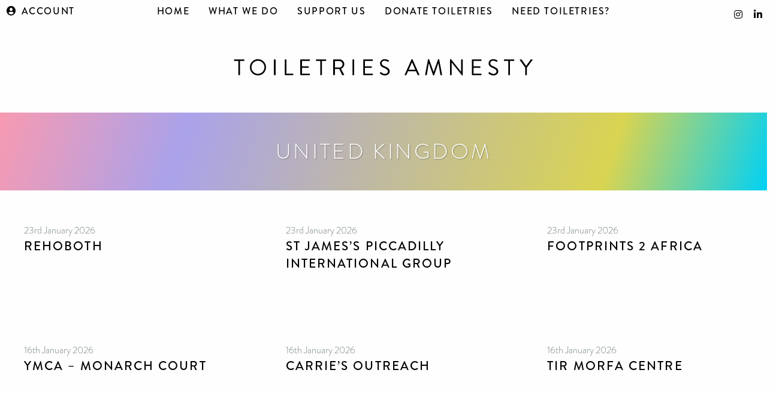

--- FILE ---
content_type: text/html; charset=UTF-8
request_url: https://www.toiletriesamnesty.org/read/loc/united-kingdom/
body_size: 15872
content:
<!doctype html>
<html lang="en-GB" class="no-js">
  <head>
  <meta charset="utf-8">
  <meta http-equiv="x-ua-compatible" content="ie=edge">
  <meta name="viewport" content="width=device-width, initial-scale=1, shrink-to-fit=no">
  <meta name='robots' content='index, follow, max-image-preview:large, max-snippet:-1, max-video-preview:-1' />
	<style>img:is([sizes="auto" i], [sizes^="auto," i]) { contain-intrinsic-size: 3000px 1500px }</style>
	
	<!-- This site is optimized with the Yoast SEO plugin v26.3 - https://yoast.com/wordpress/plugins/seo/ -->
	<title>United Kingdom Archives - Toiletries Amnesty</title>
	<link rel="canonical" href="https://www.toiletriesamnesty.org/read/loc/united-kingdom/" />
	<link rel="next" href="https://www.toiletriesamnesty.org/read/loc/united-kingdom/page/2/" />
	<meta property="og:locale" content="en_GB" />
	<meta property="og:type" content="article" />
	<meta property="og:title" content="United Kingdom Archives - Toiletries Amnesty" />
	<meta property="og:url" content="https://www.toiletriesamnesty.org/read/loc/united-kingdom/" />
	<meta property="og:site_name" content="Toiletries Amnesty" />
	<meta property="og:image" content="https://www.toiletriesamnesty.org/app/uploads/2022/05/homepage-featured-image-1.png" />
	<meta property="og:image:width" content="2136" />
	<meta property="og:image:height" content="668" />
	<meta property="og:image:type" content="image/png" />
	<meta name="twitter:card" content="summary_large_image" />
	<meta name="twitter:site" content="@toiletriesam" />
	<script type="application/ld+json" class="yoast-schema-graph">{"@context":"https://schema.org","@graph":[{"@type":"CollectionPage","@id":"https://www.toiletriesamnesty.org/read/loc/united-kingdom/","url":"https://www.toiletriesamnesty.org/read/loc/united-kingdom/","name":"United Kingdom Archives - Toiletries Amnesty","isPartOf":{"@id":"https://www.toiletriesamnesty.org/#website"},"breadcrumb":{"@id":"https://www.toiletriesamnesty.org/read/loc/united-kingdom/#breadcrumb"},"inLanguage":"en-GB"},{"@type":"BreadcrumbList","@id":"https://www.toiletriesamnesty.org/read/loc/united-kingdom/#breadcrumb","itemListElement":[{"@type":"ListItem","position":1,"name":"Home","item":"https://www.toiletriesamnesty.org/"},{"@type":"ListItem","position":2,"name":"United Kingdom"}]},{"@type":"WebSite","@id":"https://www.toiletriesamnesty.org/#website","url":"https://www.toiletriesamnesty.org/","name":"Toiletries Amnesty","description":"Donate toiletries","publisher":{"@id":"https://www.toiletriesamnesty.org/#organization"},"potentialAction":[{"@type":"SearchAction","target":{"@type":"EntryPoint","urlTemplate":"https://www.toiletriesamnesty.org/?s={search_term_string}"},"query-input":{"@type":"PropertyValueSpecification","valueRequired":true,"valueName":"search_term_string"}}],"inLanguage":"en-GB"},{"@type":"Organization","@id":"https://www.toiletriesamnesty.org/#organization","name":"Toiletries Amnesty","url":"https://www.toiletriesamnesty.org/","logo":{"@type":"ImageObject","inLanguage":"en-GB","@id":"https://www.toiletriesamnesty.org/#/schema/logo/image/","url":"https://www.toiletriesamnesty.org/app/uploads/2018/07/ta-logo-black_text-square-twoline.png","contentUrl":"https://www.toiletriesamnesty.org/app/uploads/2018/07/ta-logo-black_text-square-twoline.png","width":1000,"height":1000,"caption":"Toiletries Amnesty"},"image":{"@id":"https://www.toiletriesamnesty.org/#/schema/logo/image/"},"sameAs":["https://x.com/toiletriesam","https://www.instagram.com/toiletriesamnesty"]}]}</script>
	<!-- / Yoast SEO plugin. -->


<link rel='dns-prefetch' href='//www.googletagmanager.com' />
<link rel='dns-prefetch' href='//use.fontawesome.com' />
<link rel='dns-prefetch' href='//fonts.googleapis.com' />
<link rel='dns-prefetch' href='//use.typekit.net' />
<link rel="alternate" type="application/rss+xml" title="Toiletries Amnesty &raquo; United Kingdom Category Feed" href="https://www.toiletriesamnesty.org/read/loc/united-kingdom/feed/" />
<script type="text/javascript">
/* <![CDATA[ */
window._wpemojiSettings = {"baseUrl":"https:\/\/s.w.org\/images\/core\/emoji\/16.0.1\/72x72\/","ext":".png","svgUrl":"https:\/\/s.w.org\/images\/core\/emoji\/16.0.1\/svg\/","svgExt":".svg","source":{"concatemoji":"https:\/\/www.toiletriesamnesty.org\/wp\/wp-includes\/js\/wp-emoji-release.min.js?ver=6.8.2"}};
/*! This file is auto-generated */
!function(s,n){var o,i,e;function c(e){try{var t={supportTests:e,timestamp:(new Date).valueOf()};sessionStorage.setItem(o,JSON.stringify(t))}catch(e){}}function p(e,t,n){e.clearRect(0,0,e.canvas.width,e.canvas.height),e.fillText(t,0,0);var t=new Uint32Array(e.getImageData(0,0,e.canvas.width,e.canvas.height).data),a=(e.clearRect(0,0,e.canvas.width,e.canvas.height),e.fillText(n,0,0),new Uint32Array(e.getImageData(0,0,e.canvas.width,e.canvas.height).data));return t.every(function(e,t){return e===a[t]})}function u(e,t){e.clearRect(0,0,e.canvas.width,e.canvas.height),e.fillText(t,0,0);for(var n=e.getImageData(16,16,1,1),a=0;a<n.data.length;a++)if(0!==n.data[a])return!1;return!0}function f(e,t,n,a){switch(t){case"flag":return n(e,"\ud83c\udff3\ufe0f\u200d\u26a7\ufe0f","\ud83c\udff3\ufe0f\u200b\u26a7\ufe0f")?!1:!n(e,"\ud83c\udde8\ud83c\uddf6","\ud83c\udde8\u200b\ud83c\uddf6")&&!n(e,"\ud83c\udff4\udb40\udc67\udb40\udc62\udb40\udc65\udb40\udc6e\udb40\udc67\udb40\udc7f","\ud83c\udff4\u200b\udb40\udc67\u200b\udb40\udc62\u200b\udb40\udc65\u200b\udb40\udc6e\u200b\udb40\udc67\u200b\udb40\udc7f");case"emoji":return!a(e,"\ud83e\udedf")}return!1}function g(e,t,n,a){var r="undefined"!=typeof WorkerGlobalScope&&self instanceof WorkerGlobalScope?new OffscreenCanvas(300,150):s.createElement("canvas"),o=r.getContext("2d",{willReadFrequently:!0}),i=(o.textBaseline="top",o.font="600 32px Arial",{});return e.forEach(function(e){i[e]=t(o,e,n,a)}),i}function t(e){var t=s.createElement("script");t.src=e,t.defer=!0,s.head.appendChild(t)}"undefined"!=typeof Promise&&(o="wpEmojiSettingsSupports",i=["flag","emoji"],n.supports={everything:!0,everythingExceptFlag:!0},e=new Promise(function(e){s.addEventListener("DOMContentLoaded",e,{once:!0})}),new Promise(function(t){var n=function(){try{var e=JSON.parse(sessionStorage.getItem(o));if("object"==typeof e&&"number"==typeof e.timestamp&&(new Date).valueOf()<e.timestamp+604800&&"object"==typeof e.supportTests)return e.supportTests}catch(e){}return null}();if(!n){if("undefined"!=typeof Worker&&"undefined"!=typeof OffscreenCanvas&&"undefined"!=typeof URL&&URL.createObjectURL&&"undefined"!=typeof Blob)try{var e="postMessage("+g.toString()+"("+[JSON.stringify(i),f.toString(),p.toString(),u.toString()].join(",")+"));",a=new Blob([e],{type:"text/javascript"}),r=new Worker(URL.createObjectURL(a),{name:"wpTestEmojiSupports"});return void(r.onmessage=function(e){c(n=e.data),r.terminate(),t(n)})}catch(e){}c(n=g(i,f,p,u))}t(n)}).then(function(e){for(var t in e)n.supports[t]=e[t],n.supports.everything=n.supports.everything&&n.supports[t],"flag"!==t&&(n.supports.everythingExceptFlag=n.supports.everythingExceptFlag&&n.supports[t]);n.supports.everythingExceptFlag=n.supports.everythingExceptFlag&&!n.supports.flag,n.DOMReady=!1,n.readyCallback=function(){n.DOMReady=!0}}).then(function(){return e}).then(function(){var e;n.supports.everything||(n.readyCallback(),(e=n.source||{}).concatemoji?t(e.concatemoji):e.wpemoji&&e.twemoji&&(t(e.twemoji),t(e.wpemoji)))}))}((window,document),window._wpemojiSettings);
/* ]]> */
</script>
<link rel="stylesheet" type="text/css" href="https://use.typekit.net/unj1drv.css"><link rel='stylesheet' id='cnss_font_awesome_css-css' href='https://www.toiletriesamnesty.org/app/plugins/easy-social-icons/css/font-awesome/css/all.min.css?ver=7.0.0' type='text/css' media='all' />
<link rel='stylesheet' id='cnss_font_awesome_v4_shims-css' href='https://www.toiletriesamnesty.org/app/plugins/easy-social-icons/css/font-awesome/css/v4-shims.min.css?ver=7.0.0' type='text/css' media='all' />
<link rel='stylesheet' id='cnss_css-css' href='https://www.toiletriesamnesty.org/app/plugins/easy-social-icons/css/cnss.css?ver=1.0' type='text/css' media='all' />
<link rel='stylesheet' id='cnss_share_css-css' href='https://www.toiletriesamnesty.org/app/plugins/easy-social-icons/css/share.css?ver=1.0' type='text/css' media='all' />
<link rel='stylesheet' id='formidable-css' href='https://www.toiletriesamnesty.org/app/plugins/formidable/css/formidableforms.css?ver=1171517' type='text/css' media='all' />
<style id='wp-emoji-styles-inline-css' type='text/css'>

	img.wp-smiley, img.emoji {
		display: inline !important;
		border: none !important;
		box-shadow: none !important;
		height: 1em !important;
		width: 1em !important;
		margin: 0 0.07em !important;
		vertical-align: -0.1em !important;
		background: none !important;
		padding: 0 !important;
	}
</style>
<link rel='stylesheet' id='wp-block-library-css' href='https://www.toiletriesamnesty.org/wp/wp-includes/css/dist/block-library/style.min.css?ver=6.8.2' type='text/css' media='all' />
<style id='global-styles-inline-css' type='text/css'>
:root{--wp--preset--aspect-ratio--square: 1;--wp--preset--aspect-ratio--4-3: 4/3;--wp--preset--aspect-ratio--3-4: 3/4;--wp--preset--aspect-ratio--3-2: 3/2;--wp--preset--aspect-ratio--2-3: 2/3;--wp--preset--aspect-ratio--16-9: 16/9;--wp--preset--aspect-ratio--9-16: 9/16;--wp--preset--color--black: #000000;--wp--preset--color--cyan-bluish-gray: #abb8c3;--wp--preset--color--white: #ffffff;--wp--preset--color--pale-pink: #f78da7;--wp--preset--color--vivid-red: #cf2e2e;--wp--preset--color--luminous-vivid-orange: #ff6900;--wp--preset--color--luminous-vivid-amber: #fcb900;--wp--preset--color--light-green-cyan: #7bdcb5;--wp--preset--color--vivid-green-cyan: #00d084;--wp--preset--color--pale-cyan-blue: #8ed1fc;--wp--preset--color--vivid-cyan-blue: #0693e3;--wp--preset--color--vivid-purple: #9b51e0;--wp--preset--gradient--vivid-cyan-blue-to-vivid-purple: linear-gradient(135deg,rgba(6,147,227,1) 0%,rgb(155,81,224) 100%);--wp--preset--gradient--light-green-cyan-to-vivid-green-cyan: linear-gradient(135deg,rgb(122,220,180) 0%,rgb(0,208,130) 100%);--wp--preset--gradient--luminous-vivid-amber-to-luminous-vivid-orange: linear-gradient(135deg,rgba(252,185,0,1) 0%,rgba(255,105,0,1) 100%);--wp--preset--gradient--luminous-vivid-orange-to-vivid-red: linear-gradient(135deg,rgba(255,105,0,1) 0%,rgb(207,46,46) 100%);--wp--preset--gradient--very-light-gray-to-cyan-bluish-gray: linear-gradient(135deg,rgb(238,238,238) 0%,rgb(169,184,195) 100%);--wp--preset--gradient--cool-to-warm-spectrum: linear-gradient(135deg,rgb(74,234,220) 0%,rgb(151,120,209) 20%,rgb(207,42,186) 40%,rgb(238,44,130) 60%,rgb(251,105,98) 80%,rgb(254,248,76) 100%);--wp--preset--gradient--blush-light-purple: linear-gradient(135deg,rgb(255,206,236) 0%,rgb(152,150,240) 100%);--wp--preset--gradient--blush-bordeaux: linear-gradient(135deg,rgb(254,205,165) 0%,rgb(254,45,45) 50%,rgb(107,0,62) 100%);--wp--preset--gradient--luminous-dusk: linear-gradient(135deg,rgb(255,203,112) 0%,rgb(199,81,192) 50%,rgb(65,88,208) 100%);--wp--preset--gradient--pale-ocean: linear-gradient(135deg,rgb(255,245,203) 0%,rgb(182,227,212) 50%,rgb(51,167,181) 100%);--wp--preset--gradient--electric-grass: linear-gradient(135deg,rgb(202,248,128) 0%,rgb(113,206,126) 100%);--wp--preset--gradient--midnight: linear-gradient(135deg,rgb(2,3,129) 0%,rgb(40,116,252) 100%);--wp--preset--font-size--small: 13px;--wp--preset--font-size--medium: 20px;--wp--preset--font-size--large: 36px;--wp--preset--font-size--x-large: 42px;--wp--preset--spacing--20: 0.44rem;--wp--preset--spacing--30: 0.67rem;--wp--preset--spacing--40: 1rem;--wp--preset--spacing--50: 1.5rem;--wp--preset--spacing--60: 2.25rem;--wp--preset--spacing--70: 3.38rem;--wp--preset--spacing--80: 5.06rem;--wp--preset--shadow--natural: 6px 6px 9px rgba(0, 0, 0, 0.2);--wp--preset--shadow--deep: 12px 12px 50px rgba(0, 0, 0, 0.4);--wp--preset--shadow--sharp: 6px 6px 0px rgba(0, 0, 0, 0.2);--wp--preset--shadow--outlined: 6px 6px 0px -3px rgba(255, 255, 255, 1), 6px 6px rgba(0, 0, 0, 1);--wp--preset--shadow--crisp: 6px 6px 0px rgba(0, 0, 0, 1);}:where(body) { margin: 0; }.wp-site-blocks > .alignleft { float: left; margin-right: 2em; }.wp-site-blocks > .alignright { float: right; margin-left: 2em; }.wp-site-blocks > .aligncenter { justify-content: center; margin-left: auto; margin-right: auto; }:where(.is-layout-flex){gap: 0.5em;}:where(.is-layout-grid){gap: 0.5em;}.is-layout-flow > .alignleft{float: left;margin-inline-start: 0;margin-inline-end: 2em;}.is-layout-flow > .alignright{float: right;margin-inline-start: 2em;margin-inline-end: 0;}.is-layout-flow > .aligncenter{margin-left: auto !important;margin-right: auto !important;}.is-layout-constrained > .alignleft{float: left;margin-inline-start: 0;margin-inline-end: 2em;}.is-layout-constrained > .alignright{float: right;margin-inline-start: 2em;margin-inline-end: 0;}.is-layout-constrained > .aligncenter{margin-left: auto !important;margin-right: auto !important;}.is-layout-constrained > :where(:not(.alignleft):not(.alignright):not(.alignfull)){margin-left: auto !important;margin-right: auto !important;}body .is-layout-flex{display: flex;}.is-layout-flex{flex-wrap: wrap;align-items: center;}.is-layout-flex > :is(*, div){margin: 0;}body .is-layout-grid{display: grid;}.is-layout-grid > :is(*, div){margin: 0;}body{padding-top: 0px;padding-right: 0px;padding-bottom: 0px;padding-left: 0px;}a:where(:not(.wp-element-button)){text-decoration: underline;}:root :where(.wp-element-button, .wp-block-button__link){background-color: #32373c;border-width: 0;color: #fff;font-family: inherit;font-size: inherit;line-height: inherit;padding: calc(0.667em + 2px) calc(1.333em + 2px);text-decoration: none;}.has-black-color{color: var(--wp--preset--color--black) !important;}.has-cyan-bluish-gray-color{color: var(--wp--preset--color--cyan-bluish-gray) !important;}.has-white-color{color: var(--wp--preset--color--white) !important;}.has-pale-pink-color{color: var(--wp--preset--color--pale-pink) !important;}.has-vivid-red-color{color: var(--wp--preset--color--vivid-red) !important;}.has-luminous-vivid-orange-color{color: var(--wp--preset--color--luminous-vivid-orange) !important;}.has-luminous-vivid-amber-color{color: var(--wp--preset--color--luminous-vivid-amber) !important;}.has-light-green-cyan-color{color: var(--wp--preset--color--light-green-cyan) !important;}.has-vivid-green-cyan-color{color: var(--wp--preset--color--vivid-green-cyan) !important;}.has-pale-cyan-blue-color{color: var(--wp--preset--color--pale-cyan-blue) !important;}.has-vivid-cyan-blue-color{color: var(--wp--preset--color--vivid-cyan-blue) !important;}.has-vivid-purple-color{color: var(--wp--preset--color--vivid-purple) !important;}.has-black-background-color{background-color: var(--wp--preset--color--black) !important;}.has-cyan-bluish-gray-background-color{background-color: var(--wp--preset--color--cyan-bluish-gray) !important;}.has-white-background-color{background-color: var(--wp--preset--color--white) !important;}.has-pale-pink-background-color{background-color: var(--wp--preset--color--pale-pink) !important;}.has-vivid-red-background-color{background-color: var(--wp--preset--color--vivid-red) !important;}.has-luminous-vivid-orange-background-color{background-color: var(--wp--preset--color--luminous-vivid-orange) !important;}.has-luminous-vivid-amber-background-color{background-color: var(--wp--preset--color--luminous-vivid-amber) !important;}.has-light-green-cyan-background-color{background-color: var(--wp--preset--color--light-green-cyan) !important;}.has-vivid-green-cyan-background-color{background-color: var(--wp--preset--color--vivid-green-cyan) !important;}.has-pale-cyan-blue-background-color{background-color: var(--wp--preset--color--pale-cyan-blue) !important;}.has-vivid-cyan-blue-background-color{background-color: var(--wp--preset--color--vivid-cyan-blue) !important;}.has-vivid-purple-background-color{background-color: var(--wp--preset--color--vivid-purple) !important;}.has-black-border-color{border-color: var(--wp--preset--color--black) !important;}.has-cyan-bluish-gray-border-color{border-color: var(--wp--preset--color--cyan-bluish-gray) !important;}.has-white-border-color{border-color: var(--wp--preset--color--white) !important;}.has-pale-pink-border-color{border-color: var(--wp--preset--color--pale-pink) !important;}.has-vivid-red-border-color{border-color: var(--wp--preset--color--vivid-red) !important;}.has-luminous-vivid-orange-border-color{border-color: var(--wp--preset--color--luminous-vivid-orange) !important;}.has-luminous-vivid-amber-border-color{border-color: var(--wp--preset--color--luminous-vivid-amber) !important;}.has-light-green-cyan-border-color{border-color: var(--wp--preset--color--light-green-cyan) !important;}.has-vivid-green-cyan-border-color{border-color: var(--wp--preset--color--vivid-green-cyan) !important;}.has-pale-cyan-blue-border-color{border-color: var(--wp--preset--color--pale-cyan-blue) !important;}.has-vivid-cyan-blue-border-color{border-color: var(--wp--preset--color--vivid-cyan-blue) !important;}.has-vivid-purple-border-color{border-color: var(--wp--preset--color--vivid-purple) !important;}.has-vivid-cyan-blue-to-vivid-purple-gradient-background{background: var(--wp--preset--gradient--vivid-cyan-blue-to-vivid-purple) !important;}.has-light-green-cyan-to-vivid-green-cyan-gradient-background{background: var(--wp--preset--gradient--light-green-cyan-to-vivid-green-cyan) !important;}.has-luminous-vivid-amber-to-luminous-vivid-orange-gradient-background{background: var(--wp--preset--gradient--luminous-vivid-amber-to-luminous-vivid-orange) !important;}.has-luminous-vivid-orange-to-vivid-red-gradient-background{background: var(--wp--preset--gradient--luminous-vivid-orange-to-vivid-red) !important;}.has-very-light-gray-to-cyan-bluish-gray-gradient-background{background: var(--wp--preset--gradient--very-light-gray-to-cyan-bluish-gray) !important;}.has-cool-to-warm-spectrum-gradient-background{background: var(--wp--preset--gradient--cool-to-warm-spectrum) !important;}.has-blush-light-purple-gradient-background{background: var(--wp--preset--gradient--blush-light-purple) !important;}.has-blush-bordeaux-gradient-background{background: var(--wp--preset--gradient--blush-bordeaux) !important;}.has-luminous-dusk-gradient-background{background: var(--wp--preset--gradient--luminous-dusk) !important;}.has-pale-ocean-gradient-background{background: var(--wp--preset--gradient--pale-ocean) !important;}.has-electric-grass-gradient-background{background: var(--wp--preset--gradient--electric-grass) !important;}.has-midnight-gradient-background{background: var(--wp--preset--gradient--midnight) !important;}.has-small-font-size{font-size: var(--wp--preset--font-size--small) !important;}.has-medium-font-size{font-size: var(--wp--preset--font-size--medium) !important;}.has-large-font-size{font-size: var(--wp--preset--font-size--large) !important;}.has-x-large-font-size{font-size: var(--wp--preset--font-size--x-large) !important;}
:where(.wp-block-post-template.is-layout-flex){gap: 1.25em;}:where(.wp-block-post-template.is-layout-grid){gap: 1.25em;}
:where(.wp-block-columns.is-layout-flex){gap: 2em;}:where(.wp-block-columns.is-layout-grid){gap: 2em;}
:root :where(.wp-block-pullquote){font-size: 1.5em;line-height: 1.6;}
</style>
<link rel='stylesheet' id='woocommerce-layout-css' href='https://www.toiletriesamnesty.org/app/plugins/woocommerce/assets/css/woocommerce-layout.css?ver=10.3.4' type='text/css' media='all' />
<link rel='stylesheet' id='woocommerce-smallscreen-css' href='https://www.toiletriesamnesty.org/app/plugins/woocommerce/assets/css/woocommerce-smallscreen.css?ver=10.3.4' type='text/css' media='only screen and (max-width: 768px)' />
<style id='woocommerce-inline-inline-css' type='text/css'>
.woocommerce form .form-row .required { visibility: visible; }
</style>
<link rel='stylesheet' id='brands-styles-css' href='https://www.toiletriesamnesty.org/app/plugins/woocommerce/assets/css/brands.css?ver=10.3.4' type='text/css' media='all' />
<link rel='stylesheet' id='elementor-frontend-css' href='https://www.toiletriesamnesty.org/app/plugins/elementor/assets/css/frontend.min.css?ver=3.32.5' type='text/css' media='all' />
<link rel='stylesheet' id='widget-spacer-css' href='https://www.toiletriesamnesty.org/app/plugins/elementor/assets/css/widget-spacer.min.css?ver=3.32.5' type='text/css' media='all' />
<link rel='stylesheet' id='widget-heading-css' href='https://www.toiletriesamnesty.org/app/plugins/elementor/assets/css/widget-heading.min.css?ver=3.32.5' type='text/css' media='all' />
<link rel='stylesheet' id='e-animation-rotateIn-css' href='https://www.toiletriesamnesty.org/app/plugins/elementor/assets/lib/animations/styles/rotateIn.min.css?ver=3.32.5' type='text/css' media='all' />
<link rel='stylesheet' id='e-animation-zoomIn-css' href='https://www.toiletriesamnesty.org/app/plugins/elementor/assets/lib/animations/styles/zoomIn.min.css?ver=3.32.5' type='text/css' media='all' />
<link rel='stylesheet' id='e-animation-fadeIn-css' href='https://www.toiletriesamnesty.org/app/plugins/elementor/assets/lib/animations/styles/fadeIn.min.css?ver=3.32.5' type='text/css' media='all' />
<link rel='stylesheet' id='e-popup-css' href='https://www.toiletriesamnesty.org/app/plugins/elementor-pro/assets/css/conditionals/popup.min.css?ver=3.32.1' type='text/css' media='all' />
<link rel='stylesheet' id='elementor-icons-css' href='https://www.toiletriesamnesty.org/app/plugins/elementor/assets/lib/eicons/css/elementor-icons.min.css?ver=5.44.0' type='text/css' media='all' />
<link rel='stylesheet' id='elementor-post-2767-css' href='https://www.toiletriesamnesty.org/app/uploads/elementor/css/post-2767.css?ver=1766318024' type='text/css' media='all' />
<link rel='stylesheet' id='sbistyles-css' href='https://www.toiletriesamnesty.org/app/plugins/instagram-feed/css/sbi-styles.min.css?ver=6.9.1' type='text/css' media='all' />
<link rel='stylesheet' id='elementor-post-8878-css' href='https://www.toiletriesamnesty.org/app/uploads/elementor/css/post-8878.css?ver=1766318024' type='text/css' media='all' />
<link rel='stylesheet' id='bfa-font-awesome-css' href='https://use.fontawesome.com/releases/v5.15.4/css/all.css?ver=2.0.3' type='text/css' media='all' />
<link rel='stylesheet' id='bfa-font-awesome-v4-shim-css' href='https://use.fontawesome.com/releases/v5.15.4/css/v4-shims.css?ver=2.0.3' type='text/css' media='all' />
<style id='bfa-font-awesome-v4-shim-inline-css' type='text/css'>

			@font-face {
				font-family: 'FontAwesome';
				src: url('https://use.fontawesome.com/releases/v5.15.4/webfonts/fa-brands-400.eot'),
				url('https://use.fontawesome.com/releases/v5.15.4/webfonts/fa-brands-400.eot?#iefix') format('embedded-opentype'),
				url('https://use.fontawesome.com/releases/v5.15.4/webfonts/fa-brands-400.woff2') format('woff2'),
				url('https://use.fontawesome.com/releases/v5.15.4/webfonts/fa-brands-400.woff') format('woff'),
				url('https://use.fontawesome.com/releases/v5.15.4/webfonts/fa-brands-400.ttf') format('truetype'),
				url('https://use.fontawesome.com/releases/v5.15.4/webfonts/fa-brands-400.svg#fontawesome') format('svg');
			}

			@font-face {
				font-family: 'FontAwesome';
				src: url('https://use.fontawesome.com/releases/v5.15.4/webfonts/fa-solid-900.eot'),
				url('https://use.fontawesome.com/releases/v5.15.4/webfonts/fa-solid-900.eot?#iefix') format('embedded-opentype'),
				url('https://use.fontawesome.com/releases/v5.15.4/webfonts/fa-solid-900.woff2') format('woff2'),
				url('https://use.fontawesome.com/releases/v5.15.4/webfonts/fa-solid-900.woff') format('woff'),
				url('https://use.fontawesome.com/releases/v5.15.4/webfonts/fa-solid-900.ttf') format('truetype'),
				url('https://use.fontawesome.com/releases/v5.15.4/webfonts/fa-solid-900.svg#fontawesome') format('svg');
			}

			@font-face {
				font-family: 'FontAwesome';
				src: url('https://use.fontawesome.com/releases/v5.15.4/webfonts/fa-regular-400.eot'),
				url('https://use.fontawesome.com/releases/v5.15.4/webfonts/fa-regular-400.eot?#iefix') format('embedded-opentype'),
				url('https://use.fontawesome.com/releases/v5.15.4/webfonts/fa-regular-400.woff2') format('woff2'),
				url('https://use.fontawesome.com/releases/v5.15.4/webfonts/fa-regular-400.woff') format('woff'),
				url('https://use.fontawesome.com/releases/v5.15.4/webfonts/fa-regular-400.ttf') format('truetype'),
				url('https://use.fontawesome.com/releases/v5.15.4/webfonts/fa-regular-400.svg#fontawesome') format('svg');
				unicode-range: U+F004-F005,U+F007,U+F017,U+F022,U+F024,U+F02E,U+F03E,U+F044,U+F057-F059,U+F06E,U+F070,U+F075,U+F07B-F07C,U+F080,U+F086,U+F089,U+F094,U+F09D,U+F0A0,U+F0A4-F0A7,U+F0C5,U+F0C7-F0C8,U+F0E0,U+F0EB,U+F0F3,U+F0F8,U+F0FE,U+F111,U+F118-F11A,U+F11C,U+F133,U+F144,U+F146,U+F14A,U+F14D-F14E,U+F150-F152,U+F15B-F15C,U+F164-F165,U+F185-F186,U+F191-F192,U+F1AD,U+F1C1-F1C9,U+F1CD,U+F1D8,U+F1E3,U+F1EA,U+F1F6,U+F1F9,U+F20A,U+F247-F249,U+F24D,U+F254-F25B,U+F25D,U+F267,U+F271-F274,U+F279,U+F28B,U+F28D,U+F2B5-F2B6,U+F2B9,U+F2BB,U+F2BD,U+F2C1-F2C2,U+F2D0,U+F2D2,U+F2DC,U+F2ED,U+F328,U+F358-F35B,U+F3A5,U+F3D1,U+F410,U+F4AD;
			}
		
</style>
<link rel='stylesheet' id='google_icons-css' href='https://fonts.googleapis.com/icon?family=Material+Icons+Outlined' type='text/css' media='all' />
<link rel='stylesheet' id='google_icons_rounded-css' href='https://fonts.googleapis.com/icon?family=Material+Icons+Round' type='text/css' media='all' />
<link rel='stylesheet' id='typekit-css' href='https://use.typekit.net/unj1drv.css' type='text/css' media='all' />
<link rel='stylesheet' id='sage/main.css-css' href='https://www.toiletriesamnesty.org/app/themes/tatheme/dist/styles/main_f0c5dc31.css' type='text/css' media='all' />
<link rel='stylesheet' id='elementor-icons-shared-0-css' href='https://www.toiletriesamnesty.org/app/plugins/elementor/assets/lib/font-awesome/css/fontawesome.min.css?ver=5.15.3' type='text/css' media='all' />
<link rel='stylesheet' id='elementor-icons-fa-solid-css' href='https://www.toiletriesamnesty.org/app/plugins/elementor/assets/lib/font-awesome/css/solid.min.css?ver=5.15.3' type='text/css' media='all' />
<script type="text/javascript" src="https://www.toiletriesamnesty.org/wp/wp-includes/js/jquery/jquery.min.js?ver=3.7.1" id="jquery-core-js"></script>
<script type="text/javascript" src="https://www.toiletriesamnesty.org/wp/wp-includes/js/jquery/jquery-migrate.min.js?ver=3.4.1" id="jquery-migrate-js"></script>
<script type="text/javascript" src="https://www.toiletriesamnesty.org/app/plugins/easy-social-icons/js/cnss.js?ver=1.0" id="cnss_js-js"></script>
<script type="text/javascript" src="https://www.toiletriesamnesty.org/app/plugins/easy-social-icons/js/share.js?ver=1.0" id="cnss_share_js-js"></script>
<script type="text/javascript" src="https://www.toiletriesamnesty.org/app/plugins/woocommerce/assets/js/jquery-blockui/jquery.blockUI.min.js?ver=2.7.0-wc.10.3.4" id="wc-jquery-blockui-js" defer="defer" data-wp-strategy="defer"></script>
<script type="text/javascript" src="https://www.toiletriesamnesty.org/app/plugins/woocommerce/assets/js/js-cookie/js.cookie.min.js?ver=2.1.4-wc.10.3.4" id="wc-js-cookie-js" defer="defer" data-wp-strategy="defer"></script>
<script type="text/javascript" id="woocommerce-js-extra">
/* <![CDATA[ */
var woocommerce_params = {"ajax_url":"\/wp\/wp-admin\/admin-ajax.php","wc_ajax_url":"\/?wc-ajax=%%endpoint%%","i18n_password_show":"Show password","i18n_password_hide":"Hide password"};
/* ]]> */
</script>
<script type="text/javascript" src="https://www.toiletriesamnesty.org/app/plugins/woocommerce/assets/js/frontend/woocommerce.min.js?ver=10.3.4" id="woocommerce-js" defer="defer" data-wp-strategy="defer"></script>

<!-- Google tag (gtag.js) snippet added by Site Kit -->
<!-- Google Analytics snippet added by Site Kit -->
<script type="text/javascript" src="https://www.googletagmanager.com/gtag/js?id=GT-TQD683T" id="google_gtagjs-js" async></script>
<script type="text/javascript" id="google_gtagjs-js-after">
/* <![CDATA[ */
window.dataLayer = window.dataLayer || [];function gtag(){dataLayer.push(arguments);}
gtag("set","linker",{"domains":["www.toiletriesamnesty.org"]});
gtag("js", new Date());
gtag("set", "developer_id.dZTNiMT", true);
gtag("config", "GT-TQD683T");
/* ]]> */
</script>
<link rel="https://api.w.org/" href="https://www.toiletriesamnesty.org/wp-json/" /><link rel="EditURI" type="application/rsd+xml" title="RSD" href="https://www.toiletriesamnesty.org/wp/xmlrpc.php?rsd" />
<meta name="generator" content="WordPress 6.8.2" />
<meta name="generator" content="WooCommerce 10.3.4" />
<style type="text/css">
		ul.cnss-social-icon li.cn-fa-icon a{background-color:#0a0a0a!important;}
		ul.cnss-social-icon li.cn-fa-icon a:hover{background-color:#c91039!important;color:#ffffff!important;}
		</style><meta name="generator" content="Site Kit by Google 1.165.0" /><script>document.documentElement.className += " js";</script>
	<noscript><style>.woocommerce-product-gallery{ opacity: 1 !important; }</style></noscript>
	<meta name="generator" content="Elementor 3.32.5; features: additional_custom_breakpoints; settings: css_print_method-external, google_font-enabled, font_display-auto">
			<style>
				.e-con.e-parent:nth-of-type(n+4):not(.e-lazyloaded):not(.e-no-lazyload),
				.e-con.e-parent:nth-of-type(n+4):not(.e-lazyloaded):not(.e-no-lazyload) * {
					background-image: none !important;
				}
				@media screen and (max-height: 1024px) {
					.e-con.e-parent:nth-of-type(n+3):not(.e-lazyloaded):not(.e-no-lazyload),
					.e-con.e-parent:nth-of-type(n+3):not(.e-lazyloaded):not(.e-no-lazyload) * {
						background-image: none !important;
					}
				}
				@media screen and (max-height: 640px) {
					.e-con.e-parent:nth-of-type(n+2):not(.e-lazyloaded):not(.e-no-lazyload),
					.e-con.e-parent:nth-of-type(n+2):not(.e-lazyloaded):not(.e-no-lazyload) * {
						background-image: none !important;
					}
				}
			</style>
			<link rel="icon" href="https://www.toiletriesamnesty.org/app/uploads/2018/07/cropped-fav_dot-100x100.png" sizes="32x32" />
<link rel="icon" href="https://www.toiletriesamnesty.org/app/uploads/2018/07/cropped-fav_dot-200x200.png" sizes="192x192" />
<link rel="apple-touch-icon" href="https://www.toiletriesamnesty.org/app/uploads/2018/07/cropped-fav_dot-180x180.png" />
<meta name="msapplication-TileImage" content="https://www.toiletriesamnesty.org/app/uploads/2018/07/cropped-fav_dot-300x300.png" />
</head>
  <body class="archive tax-locationcats term-united-kingdom term-3 wp-theme-tathemeresources theme-tatheme/resources woocommerce-no-js app-data index-data archive-data taxonomy-data taxonomy-locationcats-data taxonomy-locationcats-united-kingdom-data elementor-default elementor-kit-2767">
        <header class="banner">
  
  


  
  <div class="top-nav main-menu-holder">
    <div class="grid-container wide-grid-container">
    <div class="grid-x align-middle">
      <div class="cell small-12 medium-6 large-2">
        <a class="header-login-link ttip" href="/my-account" title="Your account"><i class="fa fa-user-circle"></i> Account</a>
      </div>
      <div class="cell small-12 medium-6 large-8 show-for-large">
        <nav class="nav-primary show-for-large">
                      <ul id="menu-main-menu" class="menu align-center main-menu dropdown" data-closing-time="100" data-dropdown-menu data-options="alignment:left" ><li id="menu-item-5" class="menu-item menu-item-type-custom menu-item-object-custom menu-item-5 post-type-is-post"><a href="/">Home</a></li>
<li id="menu-item-8841" class="menu-item menu-item-type-custom menu-item-object-custom menu-item-8841 post-type-is-post"><a href="https://www.toiletriesamnesty.org/information/what-we-do/">What we do</a></li>
<li id="menu-item-8188" class="menu-item menu-item-type-post_type menu-item-object-page menu-item-8188 post-type-is-post"><a href="https://www.toiletriesamnesty.org/donate/">Support Us</a></li>
<li id="menu-item-8895" class="menu-item menu-item-type-post_type menu-item-object-page menu-item-8895 post-type-is-post"><a href="https://www.toiletriesamnesty.org/directory/">Donate Toiletries</a></li>
<li id="menu-item-2925" class="menu-item menu-item-type-post_type menu-item-object-page menu-item-2925 post-type-is-post"><a href="https://www.toiletriesamnesty.org/registering-your-organisation/">Need toiletries?</a></li>
</ul>
                  </nav>
      </div>
      <div class="cell small-12 medium-3 large-2 align-right text-right show-for-large">
        <ul id="" class="cnss-social-icon header-social" style="text-align:right; text-align:-webkit-right; align-self:end; margin: 0 auto;">		<li class="cn-fa-instagram cn-fa-icon " style="display:inline-block;"><a class="" target="_blank" href="https://www.instagram.com/toiletriesamnesty" title="Instagram" style="width:24px;height:24px;padding:4px 0;margin:2px;color: #ffffff;border-radius: 50%;"><i title="Instagram" style="font-size:16px;" class="fa fa-instagram"></i></a></li>		<li class="cn-fa-linkedin cn-fa-icon " style="display:inline-block;"><a class="" target="_blank" href="https://www.linkedin.com/company/toiletries-amnesty/" title="LinkedIn" style="width:24px;height:24px;padding:4px 0;margin:2px;color: #ffffff;border-radius: 50%;"><i title="LinkedIn" style="font-size:16px;" class="fab fa-linkedin-in"></i></a></li></ul>
	
	      </div>

      <div class="cell small-12 align-center text-center" >
        <div class="main-logo-holder">
        <a class="main-logo" href="https://www.toiletriesamnesty.org/">
          <img width="500" class="main-logo-img" src="https://www.toiletriesamnesty.org/app/themes/tatheme/dist/images/toiletries-amnesty-logo_38c66f8e.svg" alt="Toiletries Amnesty" />	
        </a>
        </div>
      </div>

    </div>
    
    <div class="menu-hamburger-holder hide-for-large">
      <button id="menu-hamburger" class="menu_hamburger menu-hamburger hamburger hamburger--squeeze" type="button"
            data-toggle="off-canvas" aria-expanded="false" aria-controls="off-canvas" aria-label="Reveal the main menu">
        <span class="hamburger-box">
          <span class="hamburger-inner"></span>
        </span>
      </button>
    </div>
    </div>
  </div>

 
  


  

</header>
<div class="off-canvas position-right" id="off-canvas" data-off-canvas="" data-closable="" data-content-scroll="false" data-transition-time="400" data-transition="overlap">
  <div class="sidebar_menu">
    <nav class="nav-primary-side hide-for-large">
              <ul id="menu-main-menu-1" class="menu align-left vertical menu accordion-menu" data-accordion-menu ><li class="menu-item menu-item-type-custom menu-item-object-custom menu-item-5 post-type-is-post"><a href="/">Home</a></li>
<li class="menu-item menu-item-type-custom menu-item-object-custom menu-item-8841 post-type-is-post"><a href="https://www.toiletriesamnesty.org/information/what-we-do/">What we do</a></li>
<li class="menu-item menu-item-type-post_type menu-item-object-page menu-item-8188 post-type-is-post"><a href="https://www.toiletriesamnesty.org/donate/">Support Us</a></li>
<li class="menu-item menu-item-type-post_type menu-item-object-page menu-item-8895 post-type-is-post"><a href="https://www.toiletriesamnesty.org/directory/">Donate Toiletries</a></li>
<li class="menu-item menu-item-type-post_type menu-item-object-page menu-item-2925 post-type-is-post"><a href="https://www.toiletriesamnesty.org/registering-your-organisation/">Need toiletries?</a></li>
</ul>
          </nav>
  </div>
</div>    <div class="wrap container off-canvas-content" role="document" data-off-canvas-content data-transition="overlap">
      <div class="content">
        <main class="main">
            <div class="page-header gradient-bar">
  <h1>United Kingdom</h1>
</div>
 
  <div class="grid-container wide-grid-container">
  
  <div class="grid-x grid-padding-x grid-padding-y small-up-1 medium-up-2 large-up-3 facetwp-template" >
       <article data-aos="fade" class="item cell small-6 medium-4 large-4 class="post-10336 locations type-locations status-publish hentry locationcats-united-kingdom item_types-washbags item_types-anti-bacterial-gel item_types-baby-wipes item_types-body-wash item_types-breast-pads item_types-bubble-bath item_types-conditioner item_types-cosmetics item_types-cotton-buds item_types-cotton-wool-pads item_types-deodorant item_types-deodorant-roll-on item_types-disposable-gloves item_types-fabric-conditioner item_types-face-packs item_types-first-aid item_types-flannel item_types-hairbrush-comb item_types-incontinence-pads item_types-lipbalm item_types-nappies item_types-plasters item_types-sanitary-products item_types-shampoo item_types-shaving-foam item_types-shower-gel item_types-soap item_types-toilet-paper item_types-toothbrush item_types-toothpaste org_types-food-bank"">
      <div class="item-cell-inner blocklink">
                    <div class="item-details">
            <time class="updated meta" datetime="2026-01-23T09:44:50+00:00">23rd January 2026</time>
              <h3><a class="title-link" href="https://www.toiletriesamnesty.org/location/rehoboth/">Rehoboth</a></h3>
              
          </div>
      </div>
    </article>
       <article data-aos="fade" class="item cell small-6 medium-4 large-4 class="post-10332 locations type-locations status-publish hentry locationcats-united-kingdom item_types-underwear-womens item_types-underwear-mens item_types-underwear-childrens item_types-washbags item_types-aftershave item_types-anti-bacterial-gel item_types-baby-powder item_types-baby-wipes item_types-bath-bombs item_types-bath-salts item_types-body-wash item_types-breast-pads item_types-bubble-bath item_types-conditioner item_types-cosmetics item_types-cotton-buds item_types-cotton-wool-pads item_types-dental-floss item_types-deodorant item_types-deodorant-roll-on item_types-disposable-gloves item_types-eye-cream item_types-fabric-conditioner item_types-face-packs item_types-first-aid item_types-flannel item_types-hair-gel item_types-hair-mousse item_types-hair-spray item_types-hair-ties-and-pins item_types-hairbrush-comb item_types-hand-sanitiser item_types-incontinence-pads item_types-lipbalm item_types-makeup item_types-makeup-remover item_types-facecoverings item_types-moisturiser item_types-mouthwash item_types-nail-clippers item_types-nail-polish item_types-nappies item_types-perfume item_types-plasters item_types-razors item_types-sanitary-products item_types-shampoo item_types-shaving-foam item_types-shower-gel item_types-soap item_types-sponge item_types-sunscreen item_types-toilet-paper item_types-toothbrush item_types-toothpaste item_types-towels item_types-tweezers item_types-washing-powder org_types-refugee-support"">
      <div class="item-cell-inner blocklink">
                    <div class="item-details">
            <time class="updated meta" datetime="2026-01-23T09:42:54+00:00">23rd January 2026</time>
              <h3><a class="title-link" href="https://www.toiletriesamnesty.org/location/st-jamess-piccadilly-international-group/">St James’s Piccadilly International Group</a></h3>
              
          </div>
      </div>
    </article>
       <article data-aos="fade" class="item cell small-6 medium-4 large-4 class="post-10323 locations type-locations status-publish hentry locationcats-united-kingdom item_types-washbags item_types-anti-bacterial-gel item_types-baby-wipes item_types-body-wash item_types-deodorant-roll-on item_types-disposable-gloves item_types-first-aid item_types-flannel item_types-hand-sanitiser item_types-incontinence-pads item_types-plasters item_types-sanitary-products item_types-shampoo item_types-shower-gel item_types-soap item_types-toothbrush item_types-toothpaste org_types-other"">
      <div class="item-cell-inner blocklink">
                    <div class="item-details">
            <time class="updated meta" datetime="2026-01-23T09:33:13+00:00">23rd January 2026</time>
              <h3><a class="title-link" href="https://www.toiletriesamnesty.org/location/footprints-2-africa/">Footprints 2 Africa</a></h3>
              
          </div>
      </div>
    </article>
       <article data-aos="fade" class="item cell small-6 medium-4 large-4 class="post-10314 locations type-locations status-publish hentry locationcats-united-kingdom item_types-washbags item_types-aftershave item_types-anti-bacterial-gel item_types-body-wash item_types-bubble-bath item_types-conditioner item_types-dental-floss item_types-deodorant item_types-deodorant-roll-on item_types-fabric-conditioner item_types-flannel item_types-hair-gel item_types-hair-mousse item_types-hair-spray item_types-hair-ties-and-pins item_types-hairbrush-comb item_types-hand-sanitiser item_types-incontinence-pads item_types-lipbalm item_types-makeup item_types-makeup-remover item_types-moisturiser item_types-mouthwash item_types-nail-clippers item_types-sanitary-products item_types-shampoo item_types-shaving-foam item_types-shower-gel item_types-soap item_types-sponge item_types-toilet-paper item_types-toothbrush item_types-toothpaste item_types-towels item_types-washing-powder org_types-homeless-shelter-or-hostel"">
      <div class="item-cell-inner blocklink">
                    <div class="item-details">
            <time class="updated meta" datetime="2026-01-16T10:11:17+00:00">16th January 2026</time>
              <h3><a class="title-link" href="https://www.toiletriesamnesty.org/location/ymca-monarch-court/">YMCA &#8211; Monarch Court</a></h3>
              
          </div>
      </div>
    </article>
       <article data-aos="fade" class="item cell small-6 medium-4 large-4 class="post-10313 locations type-locations status-publish hentry locationcats-united-kingdom item_types-underwear-womens item_types-washbags item_types-anti-bacterial-gel item_types-baby-wipes item_types-body-wash item_types-bubble-bath item_types-conditioner item_types-cosmetics item_types-cotton-buds item_types-cotton-wool-pads item_types-dental-floss item_types-deodorant item_types-deodorant-roll-on item_types-eye-cream item_types-fabric-conditioner item_types-face-packs item_types-first-aid item_types-flannel item_types-hair-ties-and-pins item_types-hairbrush-comb item_types-hand-sanitiser item_types-lipbalm item_types-makeup item_types-makeup-remover item_types-moisturiser item_types-mouthwash item_types-nail-polish item_types-perfume item_types-razors item_types-sanitary-products item_types-shampoo item_types-shaving-foam item_types-shower-gel item_types-soap item_types-sponge item_types-sunscreen item_types-toilet-paper item_types-toothbrush item_types-toothpaste item_types-towels item_types-tweezers item_types-washing-powder org_types-womens-refuge org_types-mental-health-support org_types-food-bank org_types-community-group"">
      <div class="item-cell-inner blocklink">
                    <div class="item-details">
            <time class="updated meta" datetime="2026-01-16T09:58:08+00:00">16th January 2026</time>
              <h3><a class="title-link" href="https://www.toiletriesamnesty.org/location/carries-outreach/">Carrie&#8217;s Outreach</a></h3>
              
          </div>
      </div>
    </article>
       <article data-aos="fade" class="item cell small-6 medium-4 large-4 class="post-10312 locations type-locations status-publish hentry locationcats-wales-swansea item_types-washbags item_types-aftershave item_types-anti-bacterial-gel item_types-baby-wipes item_types-bath-bombs item_types-bath-salts item_types-body-wash item_types-bubble-bath item_types-conditioner item_types-cosmetics item_types-cotton-wool-pads item_types-dental-floss item_types-deodorant item_types-deodorant-roll-on item_types-disposable-gloves item_types-eye-cream item_types-fabric-conditioner item_types-face-packs item_types-first-aid item_types-flannel item_types-hair-gel item_types-hair-mousse item_types-hair-spray item_types-hairbrush-comb item_types-hand-sanitiser item_types-lipbalm item_types-makeup item_types-makeup-remover item_types-moisturiser item_types-mouthwash item_types-nail-clippers item_types-perfume item_types-plasters item_types-sanitary-products item_types-shampoo item_types-shaving-foam item_types-shower-gel item_types-soap item_types-sponge item_types-sunscreen item_types-toilet-paper item_types-toothbrush item_types-toothpaste item_types-tweezers item_types-washing-powder org_types-other"">
      <div class="item-cell-inner blocklink">
                    <div class="item-details">
            <time class="updated meta" datetime="2026-01-16T09:56:42+00:00">16th January 2026</time>
              <h3><a class="title-link" href="https://www.toiletriesamnesty.org/location/tir-morfa-centre/">Tir Morfa Centre</a></h3>
              
          </div>
      </div>
    </article>
       <article data-aos="fade" class="item cell small-6 medium-4 large-4 class="post-10306 locations type-locations status-publish hentry locationcats-london item_types-washbags item_types-underwear-womens item_types-underwear-mens item_types-underwear-childrens item_types-aftershave item_types-anti-bacterial-gel item_types-baby-powder item_types-baby-wipes item_types-bath-bombs item_types-bath-salts item_types-body-wash item_types-breast-pads item_types-bubble-bath item_types-conditioner item_types-cosmetics item_types-cotton-wool-pads item_types-deodorant item_types-deodorant-roll-on item_types-disposable-gloves item_types-eye-cream item_types-fabric-conditioner item_types-face-packs item_types-first-aid item_types-flannel item_types-hair-ties-and-pins item_types-hairbrush-comb item_types-hand-sanitiser item_types-incontinence-pads item_types-insect-repellent item_types-lipbalm item_types-facecoverings item_types-moisturiser item_types-mouthwash item_types-nail-clippers item_types-nappies item_types-perfume item_types-plasters item_types-razors item_types-sanitary-products item_types-shampoo item_types-shaving-foam item_types-shower-gel item_types-soap item_types-sponge item_types-toilet-paper item_types-toothbrush item_types-toothpaste item_types-towels item_types-tweezers item_types-washing-powder org_types-community-group"">
      <div class="item-cell-inner blocklink">
                    <div class="item-details">
            <time class="updated meta" datetime="2026-01-09T13:22:59+00:00">9th January 2026</time>
              <h3><a class="title-link" href="https://www.toiletriesamnesty.org/location/hounslow-rotary/">Hounslow Rotary</a></h3>
              
          </div>
      </div>
    </article>
       <article data-aos="fade" class="item cell small-6 medium-4 large-4 class="post-10302 locations type-locations status-publish hentry locationcats-east-sussex item_types-underwear-mens item_types-underwear-childrens item_types-washbags item_types-underwear-womens item_types-aftershave item_types-anti-bacterial-gel item_types-baby-powder item_types-baby-wipes item_types-bath-bombs item_types-bath-salts item_types-body-wash item_types-breast-pads item_types-bubble-bath item_types-conditioner item_types-cosmetics item_types-cotton-buds item_types-cotton-wool-pads item_types-dental-floss item_types-deodorant item_types-deodorant-roll-on item_types-disposable-gloves item_types-eye-cream item_types-fabric-conditioner item_types-face-packs item_types-first-aid item_types-flannel item_types-hair-gel item_types-hair-mousse item_types-hair-spray item_types-hair-ties-and-pins item_types-hairbrush-comb item_types-hand-sanitiser item_types-incontinence-pads item_types-insect-repellent item_types-lipbalm item_types-makeup item_types-makeup-remover item_types-facecoverings item_types-moisturiser item_types-mouthwash item_types-nail-clippers item_types-nail-polish item_types-nappies item_types-perfume item_types-plasters item_types-razors item_types-sanitary-products item_types-shampoo item_types-shaving-foam item_types-shower-gel item_types-soap item_types-sponge item_types-sunscreen item_types-toilet-paper item_types-toothbrush item_types-toothpaste item_types-towels item_types-tweezers item_types-washing-powder org_types-children-and-families-centre"">
      <div class="item-cell-inner blocklink">
                    <div class="item-details">
            <time class="updated meta" datetime="2026-01-09T13:11:41+00:00">9th January 2026</time>
              <h3><a class="title-link" href="https://www.toiletriesamnesty.org/location/willingdon-trees-community-centre/">Willingdon Trees Community Centre</a></h3>
              
          </div>
      </div>
    </article>
       <article data-aos="fade" class="item cell small-6 medium-4 large-4 class="post-10301 locations type-locations status-publish hentry locationcats-united-kingdom item_types-washbags item_types-anti-bacterial-gel item_types-baby-powder item_types-baby-wipes item_types-bath-bombs item_types-bath-salts item_types-body-wash item_types-bubble-bath item_types-conditioner item_types-cosmetics item_types-cotton-buds item_types-cotton-wool-pads item_types-dental-floss item_types-deodorant item_types-deodorant-roll-on item_types-disposable-gloves item_types-eye-cream item_types-fabric-conditioner item_types-flannel item_types-hair-gel item_types-hair-mousse item_types-hair-spray item_types-hairbrush-comb item_types-hand-sanitiser item_types-insect-repellent item_types-lipbalm item_types-makeup item_types-makeup-remover item_types-moisturiser item_types-mouthwash item_types-nail-clippers item_types-nappies item_types-perfume item_types-plasters item_types-razors item_types-sanitary-products item_types-shampoo item_types-shaving-foam item_types-shower-gel item_types-soap item_types-sponge item_types-sunscreen item_types-toilet-paper item_types-toothbrush item_types-toothpaste item_types-tweezers item_types-washing-powder org_types-food-bank"">
      <div class="item-cell-inner blocklink">
                    <div class="item-details">
            <time class="updated meta" datetime="2026-01-09T13:10:18+00:00">9th January 2026</time>
              <h3><a class="title-link" href="https://www.toiletriesamnesty.org/location/swansea-foodbank/">Swansea Foodbank</a></h3>
              
          </div>
      </div>
    </article>
       <article data-aos="fade" class="item cell small-6 medium-4 large-4 class="post-10289 locations type-locations status-publish hentry locationcats-united-kingdom item_types-underwear-womens item_types-underwear-mens item_types-underwear-childrens item_types-washbags item_types-aftershave item_types-anti-bacterial-gel item_types-baby-powder item_types-baby-wipes item_types-bath-bombs item_types-bath-salts item_types-body-wash item_types-breast-pads item_types-bubble-bath item_types-conditioner item_types-cosmetics item_types-cotton-buds item_types-cotton-wool-pads item_types-dental-floss item_types-deodorant item_types-deodorant-roll-on item_types-disposable-gloves item_types-fabric-conditioner item_types-hair-gel item_types-hairbrush-comb item_types-incontinence-pads item_types-lipbalm item_types-moisturiser item_types-nail-clippers item_types-nappies item_types-sanitary-products item_types-shower-gel item_types-soap item_types-sponge item_types-toilet-paper item_types-toothbrush item_types-toothpaste item_types-towels item_types-washing-powder org_types-community-group"">
      <div class="item-cell-inner blocklink">
                    <div class="item-details">
            <time class="updated meta" datetime="2025-12-30T16:16:16+00:00">30th December 2025</time>
              <h3><a class="title-link" href="https://www.toiletriesamnesty.org/location/exclusive-women-of-influence-circle-cic/">Exclusive Women of Influence Circle CIC</a></h3>
              
          </div>
      </div>
    </article>
       <article data-aos="fade" class="item cell small-6 medium-4 large-4 class="post-10285 locations type-locations status-publish hentry locationcats-essex item_types-underwear-childrens item_types-washbags item_types-underwear-womens item_types-baby-powder item_types-baby-wipes item_types-bath-bombs item_types-bath-salts item_types-body-wash item_types-breast-pads item_types-bubble-bath item_types-conditioner item_types-cosmetics item_types-cotton-buds item_types-cotton-wool-pads item_types-dental-floss item_types-deodorant item_types-deodorant-roll-on item_types-disposable-gloves item_types-eye-cream item_types-fabric-conditioner item_types-face-packs item_types-flannel item_types-hair-gel item_types-hair-mousse item_types-hair-spray item_types-hair-ties-and-pins item_types-hairbrush-comb item_types-hand-sanitiser item_types-incontinence-pads item_types-insect-repellent item_types-lipbalm item_types-makeup item_types-makeup-remover item_types-facecoverings item_types-moisturiser item_types-mouthwash item_types-nail-clippers item_types-nail-polish item_types-nappies item_types-perfume item_types-plasters item_types-sanitary-products item_types-shampoo item_types-shower-gel item_types-soap item_types-sponge item_types-sunscreen item_types-toothbrush item_types-toothpaste item_types-towels item_types-tweezers item_types-washing-powder org_types-school-or-college"">
      <div class="item-cell-inner blocklink">
                    <div class="item-details">
            <time class="updated meta" datetime="2025-12-30T16:06:17+00:00">30th December 2025</time>
              <h3><a class="title-link" href="https://www.toiletriesamnesty.org/location/dsl-sydney-russell-primary-school/">DSL &#8211; Sydney Russell Primary School</a></h3>
              
          </div>
      </div>
    </article>
       <article data-aos="fade" class="item cell small-6 medium-4 large-4 class="post-10280 locations type-locations status-publish hentry locationcats-united-kingdom item_types-washbags item_types-underwear-womens item_types-aftershave item_types-anti-bacterial-gel item_types-body-wash item_types-breast-pads item_types-bubble-bath item_types-conditioner item_types-cosmetics item_types-cotton-buds item_types-cotton-wool-pads item_types-dental-floss item_types-deodorant item_types-deodorant-roll-on item_types-disposable-gloves item_types-eye-cream item_types-fabric-conditioner item_types-face-packs item_types-first-aid item_types-flannel item_types-hair-gel item_types-hair-mousse item_types-hair-spray item_types-hair-ties-and-pins item_types-hairbrush-comb item_types-hand-sanitiser item_types-incontinence-pads item_types-insect-repellent item_types-lipbalm item_types-makeup item_types-makeup-remover item_types-facecoverings item_types-moisturiser item_types-mouthwash item_types-nail-clippers item_types-nail-polish item_types-perfume item_types-plasters item_types-sanitary-products item_types-shampoo item_types-shaving-foam item_types-shower-gel item_types-soap item_types-sponge item_types-sunscreen item_types-toothbrush item_types-toothpaste item_types-towels item_types-washing-powder org_types-womens-refuge"">
      <div class="item-cell-inner blocklink">
                    <div class="item-details">
            <time class="updated meta" datetime="2025-12-30T16:05:32+00:00">30th December 2025</time>
              <h3><a class="title-link" href="https://www.toiletriesamnesty.org/location/st-mungos-refuge/">St. Mungo&#8217;s Refuge</a></h3>
              
          </div>
      </div>
    </article>
       <article data-aos="fade" class="item cell small-6 medium-4 large-4 class="post-10271 locations type-locations status-publish hentry locationcats-london org_types-homeless-shelter-or-hostel"">
      <div class="item-cell-inner blocklink">
                    <div class="item-details">
            <time class="updated meta" datetime="2025-12-16T13:41:24+00:00">16th December 2025</time>
              <h3><a class="title-link" href="https://www.toiletriesamnesty.org/location/robertson-street-project-2/">Robertson Street Project</a></h3>
              
          </div>
      </div>
    </article>
       <article data-aos="fade" class="item cell small-6 medium-4 large-4 class="post-10270 locations type-locations status-publish hentry locationcats-east-sussex item_types-underwear-womens item_types-washbags item_types-body-wash item_types-conditioner item_types-cotton-buds item_types-cotton-wool-pads item_types-dental-floss item_types-deodorant item_types-deodorant-roll-on item_types-eye-cream item_types-fabric-conditioner item_types-face-packs item_types-first-aid item_types-flannel item_types-hair-ties-and-pins item_types-hairbrush-comb item_types-incontinence-pads item_types-lipbalm item_types-moisturiser item_types-mouthwash item_types-perfume item_types-plasters item_types-sanitary-products item_types-shampoo item_types-shaving-foam item_types-shower-gel item_types-soap item_types-sponge item_types-toilet-paper item_types-toothbrush item_types-toothpaste item_types-towels item_types-washing-powder org_types-womens-refuge"">
      <div class="item-cell-inner blocklink">
                    <div class="item-details">
            <time class="updated meta" datetime="2025-12-16T13:39:48+00:00">16th December 2025</time>
              <h3><a class="title-link" href="https://www.toiletriesamnesty.org/location/interventions-alliance-alba-house/">Interventions Alliance  &#8211; Alba House</a></h3>
              
          </div>
      </div>
    </article>
       <article data-aos="fade" class="item cell small-6 medium-4 large-4 class="post-10255 locations type-locations status-publish hentry locationcats-united-kingdom item_types-underwear-womens item_types-underwear-mens item_types-washbags item_types-aftershave item_types-anti-bacterial-gel item_types-body-wash item_types-bubble-bath item_types-conditioner item_types-dental-floss item_types-deodorant item_types-deodorant-roll-on item_types-fabric-conditioner item_types-flannel item_types-hair-gel item_types-hair-mousse item_types-hair-ties-and-pins item_types-hairbrush-comb item_types-moisturiser item_types-mouthwash item_types-nail-clippers item_types-razors item_types-shampoo item_types-shaving-foam item_types-shower-gel item_types-soap item_types-toilet-paper item_types-toothbrush item_types-toothpaste item_types-tweezers item_types-washing-powder org_types-food-bank"">
      <div class="item-cell-inner blocklink">
                    <div class="item-details">
            <time class="updated meta" datetime="2025-12-11T15:56:29+00:00">11th December 2025</time>
              <h3><a class="title-link" href="https://www.toiletriesamnesty.org/location/lifeshare-limited/">Lifeshare Limited</a></h3>
              
          </div>
      </div>
    </article>
       <article data-aos="fade" class="item cell small-6 medium-4 large-4 class="post-10253 locations type-locations status-publish hentry locationcats-united-kingdom item_types-underwear-womens item_types-underwear-mens item_types-washbags item_types-aftershave item_types-anti-bacterial-gel item_types-body-wash item_types-conditioner item_types-cosmetics item_types-cotton-buds item_types-cotton-wool-pads item_types-dental-floss item_types-deodorant item_types-deodorant-roll-on item_types-eye-cream item_types-fabric-conditioner item_types-face-packs item_types-flannel item_types-hairbrush-comb item_types-lipbalm item_types-makeup item_types-makeup-remover item_types-moisturiser item_types-mouthwash item_types-nail-clippers item_types-razors item_types-sanitary-products item_types-shampoo item_types-shaving-foam item_types-shower-gel item_types-soap item_types-sponge item_types-sunscreen item_types-toilet-paper item_types-toothbrush item_types-toothpaste item_types-towels item_types-tweezers item_types-washing-powder org_types-homeless-shelter-or-hostel"">
      <div class="item-cell-inner blocklink">
                    <div class="item-details">
            <time class="updated meta" datetime="2025-12-11T15:54:19+00:00">11th December 2025</time>
              <h3><a class="title-link" href="https://www.toiletriesamnesty.org/location/changing-lives-westminster/">Changing Lives &#8211; Westminster</a></h3>
              
          </div>
      </div>
    </article>
       <article data-aos="fade" class="item cell small-6 medium-4 large-4 class="post-10252 locations type-locations status-publish hentry locationcats-united-kingdom item_types-washbags item_types-baby-wipes item_types-body-wash item_types-breast-pads item_types-conditioner item_types-deodorant item_types-deodorant-roll-on item_types-eye-cream item_types-hairbrush-comb item_types-lipbalm item_types-moisturiser item_types-nappies item_types-sanitary-products item_types-shampoo item_types-shower-gel item_types-soap item_types-toothbrush item_types-toothpaste org_types-other"">
      <div class="item-cell-inner blocklink">
                    <div class="item-details">
            <time class="updated meta" datetime="2025-12-11T15:53:24+00:00">11th December 2025</time>
              <h3><a class="title-link" href="https://www.toiletriesamnesty.org/location/the-magpie-project/">The Magpie Project</a></h3>
              
          </div>
      </div>
    </article>
       <article data-aos="fade" class="item cell small-6 medium-4 large-4 class="post-10246 locations type-locations status-publish hentry locationcats-united-kingdom item_types-underwear-womens item_types-underwear-mens item_types-washbags item_types-aftershave item_types-body-wash item_types-bubble-bath item_types-conditioner item_types-cosmetics item_types-cotton-buds item_types-cotton-wool-pads item_types-dental-floss item_types-deodorant item_types-deodorant-roll-on item_types-disposable-gloves item_types-eye-cream item_types-fabric-conditioner item_types-face-packs item_types-first-aid item_types-flannel item_types-hair-gel item_types-hair-mousse item_types-hair-spray item_types-hair-ties-and-pins item_types-hairbrush-comb item_types-incontinence-pads item_types-lipbalm item_types-makeup item_types-makeup-remover item_types-facecoverings item_types-moisturiser item_types-mouthwash item_types-nail-clippers item_types-nail-polish item_types-perfume item_types-plasters item_types-razors item_types-sanitary-products item_types-shampoo item_types-shaving-foam item_types-shower-gel item_types-soap item_types-sponge item_types-sunscreen item_types-toilet-paper item_types-toothbrush item_types-toothpaste item_types-towels item_types-tweezers item_types-washing-powder org_types-local-authority-care-homes"">
      <div class="item-cell-inner blocklink">
                    <div class="item-details">
            <time class="updated meta" datetime="2025-12-11T15:50:37+00:00">11th December 2025</time>
              <h3><a class="title-link" href="https://www.toiletriesamnesty.org/location/adullam-homes-chesterfield/">Adullam Homes &#8211; Chesterfield</a></h3>
              
          </div>
      </div>
    </article>
       <article data-aos="fade" class="item cell small-6 medium-4 large-4 class="post-10245 locations type-locations status-publish hentry locationcats-united-kingdom item_types-underwear-womens item_types-body-wash item_types-conditioner item_types-cosmetics item_types-deodorant item_types-deodorant-roll-on item_types-eye-cream item_types-face-packs item_types-hair-gel item_types-hair-mousse item_types-hair-spray item_types-hairbrush-comb item_types-lipbalm item_types-makeup item_types-makeup-remover item_types-moisturiser item_types-sanitary-products item_types-shampoo item_types-shower-gel item_types-soap item_types-sunscreen item_types-toothbrush item_types-toothpaste org_types-other"">
      <div class="item-cell-inner blocklink">
                    <div class="item-details">
            <time class="updated meta" datetime="2025-12-11T15:49:28+00:00">11th December 2025</time>
              <h3><a class="title-link" href="https://www.toiletriesamnesty.org/location/basis-yorkshire/">Basis Yorkshire</a></h3>
              
          </div>
      </div>
    </article>
       <article data-aos="fade" class="item cell small-6 medium-4 large-4 class="post-10244 locations type-locations status-publish hentry locationcats-united-kingdom item_types-washbags item_types-anti-bacterial-gel item_types-bath-bombs item_types-bath-salts item_types-body-wash item_types-bubble-bath item_types-conditioner item_types-cosmetics item_types-cotton-buds item_types-cotton-wool-pads item_types-dental-floss item_types-deodorant item_types-deodorant-roll-on item_types-eye-cream item_types-face-packs item_types-first-aid item_types-flannel item_types-hair-gel item_types-hair-mousse item_types-hair-spray item_types-hair-ties-and-pins item_types-hairbrush-comb item_types-hand-sanitiser item_types-lipbalm item_types-makeup item_types-makeup-remover item_types-moisturiser item_types-mouthwash item_types-nail-clippers item_types-nail-polish item_types-perfume item_types-sanitary-products item_types-shampoo item_types-shower-gel item_types-soap item_types-sunscreen item_types-toothbrush item_types-toothpaste item_types-towels item_types-washing-powder org_types-other"">
      <div class="item-cell-inner blocklink">
                    <div class="item-details">
            <time class="updated meta" datetime="2025-12-11T15:49:01+00:00">11th December 2025</time>
              <h3><a class="title-link" href="https://www.toiletriesamnesty.org/location/bethany-house-sapphire-independent-housing/">Bethany House &#8211; Sapphire Independent Housing</a></h3>
              
          </div>
      </div>
    </article>
       <article data-aos="fade" class="item cell small-6 medium-4 large-4 class="post-10224 locations type-locations status-publish hentry locationcats-united-kingdom item_types-washbags item_types-body-wash item_types-conditioner item_types-dental-floss item_types-deodorant item_types-deodorant-roll-on item_types-hairbrush-comb item_types-shampoo item_types-shaving-foam item_types-shower-gel item_types-soap item_types-sponge item_types-toothbrush item_types-toothpaste org_types-nhs-trust-services"">
      <div class="item-cell-inner blocklink">
                    <div class="item-details">
            <time class="updated meta" datetime="2025-12-11T15:43:20+00:00">11th December 2025</time>
              <h3><a class="title-link" href="https://www.toiletriesamnesty.org/location/macmillan-palliative-care-lewisham/">Macmillan Palliative Care Lewisham</a></h3>
              
          </div>
      </div>
    </article>
       <article data-aos="fade" class="item cell small-6 medium-4 large-4 class="post-10222 locations type-locations status-publish hentry locationcats-london item_types-underwear-womens item_types-underwear-childrens item_types-washbags item_types-aftershave item_types-anti-bacterial-gel item_types-baby-powder item_types-baby-wipes item_types-bath-bombs item_types-bath-salts item_types-body-wash item_types-breast-pads item_types-bubble-bath item_types-conditioner item_types-cosmetics item_types-cotton-buds item_types-cotton-wool-pads item_types-dental-floss item_types-deodorant item_types-deodorant-roll-on item_types-disposable-gloves item_types-eye-cream item_types-fabric-conditioner item_types-face-packs item_types-first-aid item_types-flannel item_types-hair-gel item_types-hair-mousse item_types-hair-spray item_types-hair-ties-and-pins item_types-hairbrush-comb item_types-hand-sanitiser item_types-incontinence-pads item_types-insect-repellent item_types-lipbalm item_types-makeup item_types-makeup-remover item_types-facecoverings item_types-moisturiser item_types-mouthwash item_types-nail-clippers item_types-nail-polish item_types-nappies item_types-perfume item_types-plasters item_types-sanitary-products item_types-shampoo item_types-shaving-foam item_types-shower-gel item_types-soap item_types-sponge item_types-sunscreen item_types-toilet-paper item_types-toothbrush item_types-toothpaste item_types-towels item_types-tweezers item_types-washing-powder org_types-women-and-childrens-refuge"">
      <div class="item-cell-inner blocklink">
                    <div class="item-details">
            <time class="updated meta" datetime="2025-12-11T15:41:07+00:00">11th December 2025</time>
              <h3><a class="title-link" href="https://www.toiletriesamnesty.org/location/hestia-ealing/">Hestia &#8211; Ealing</a></h3>
              
          </div>
      </div>
    </article>
       <article data-aos="fade" class="item cell small-6 medium-4 large-4 class="post-10221 locations type-locations status-publish hentry locationcats-scotland-dunbartonshire item_types-washbags item_types-aftershave item_types-body-wash item_types-conditioner item_types-cosmetics item_types-cotton-buds item_types-cotton-wool-pads item_types-dental-floss item_types-deodorant item_types-deodorant-roll-on item_types-fabric-conditioner item_types-flannel item_types-hair-gel item_types-hair-mousse item_types-hair-spray item_types-hair-ties-and-pins item_types-hairbrush-comb item_types-lipbalm item_types-makeup item_types-makeup-remover item_types-moisturiser item_types-mouthwash item_types-nail-clippers item_types-perfume item_types-razors item_types-shampoo item_types-shaving-foam item_types-shower-gel item_types-soap item_types-sponge item_types-toothbrush item_types-toothpaste item_types-towels item_types-tweezers item_types-washing-powder org_types-homeless-shelter-or-hostel"">
      <div class="item-cell-inner blocklink">
                    <div class="item-details">
            <time class="updated meta" datetime="2025-12-11T15:40:04+00:00">11th December 2025</time>
              <h3><a class="title-link" href="https://www.toiletriesamnesty.org/location/blue-triangle-alexandria/">Blue Triangle – Alexandria</a></h3>
              
          </div>
      </div>
    </article>
       <article data-aos="fade" class="item cell small-6 medium-4 large-4 class="post-10218 locations type-locations status-publish hentry locationcats-united-kingdom item_types-underwear-womens item_types-underwear-mens item_types-underwear-childrens item_types-washbags item_types-baby-powder item_types-baby-wipes item_types-body-wash item_types-bubble-bath item_types-conditioner item_types-cotton-buds item_types-cotton-wool-pads item_types-dental-floss item_types-deodorant item_types-deodorant-roll-on item_types-fabric-conditioner item_types-hair-mousse item_types-hair-spray item_types-hairbrush-comb item_types-incontinence-pads item_types-mouthwash item_types-nappies item_types-shampoo item_types-shaving-foam item_types-shower-gel item_types-soap item_types-sponge item_types-toothbrush item_types-toothpaste item_types-towels item_types-washing-powder org_types-school-or-college"">
      <div class="item-cell-inner blocklink">
                    <div class="item-details">
            <time class="updated meta" datetime="2025-12-11T15:37:32+00:00">11th December 2025</time>
              <h3><a class="title-link" href="https://www.toiletriesamnesty.org/location/bolton-college/">Bolton College</a></h3>
              
          </div>
      </div>
    </article>
    </div>

  
	<nav class="navigation posts-navigation" aria-label="Posts">
		<h2 class="screen-reader-text">Posts navigation</h2>
		<div class="nav-links"><div class="nav-previous"><a href="https://www.toiletriesamnesty.org/read/loc/united-kingdom/page/2/" >Older posts</a></div></div>
	</nav>
  </div>
        </main>
              </div>
    </div>
        <footer class="footer main-footer content-info">
  <div class="footer-holder">
    <div class="grid-container wide-grid-container">
      <div class="footer-content">
        <div class="grid-x grid-padding-x">
          

          
          <div class="cell small-6 medium-6 large-2 small-order-1 medium-order-1">
                        <h2>Information</h2> 
            <ul id="menu-footer-menu" class="menu align-left vertical menu accordion-menu" data-accordion-menu ><li id="menu-item-8722" class="menu-item menu-item-type-post_type menu-item-object-page menu-item-8722 post-type-is-post"><a href="https://www.toiletriesamnesty.org/donate/">Support Us</a></li>
<li id="menu-item-8842" class="menu-item menu-item-type-custom menu-item-object-custom menu-item-8842 post-type-is-post"><a href="https://www.toiletriesamnesty.org/information/what-we-do/">What We Do</a></li>
<li id="menu-item-2841" class="menu-item menu-item-type-post_type menu-item-object-page menu-item-2841 post-type-is-post"><a href="https://www.toiletriesamnesty.org/faqs/">FAQs</a></li>
<li id="menu-item-8674" class="menu-item menu-item-type-post_type menu-item-object-page menu-item-8674 post-type-is-post"><a href="https://www.toiletriesamnesty.org/united-nations-sdgs/">United Nations SDGs</a></li>
<li id="menu-item-3300" class="menu-item menu-item-type-post_type menu-item-object-page menu-item-3300 post-type-is-post"><a href="https://www.toiletriesamnesty.org/contact/">Contact Us</a></li>
</ul>
                      </div>
          <div class="cell small-6 medium-6 large-2 small-order-2 medium-order-2">
                        <h2>Donations</h2> 
            <ul id="menu-get-involved" class="menu align-left vertical menu accordion-menu" data-accordion-menu ><li id="menu-item-8702" class="menu-item menu-item-type-post_type menu-item-object-page menu-item-8702 post-type-is-post"><a href="https://www.toiletriesamnesty.org/registering-your-organisation/">Need Toiletries? Register Here</a></li>
<li id="menu-item-8683" class="menu-item menu-item-type-post_type menu-item-object-page menu-item-8683 post-type-is-post"><a href="https://www.toiletriesamnesty.org/directory/">Donate Toiletries</a></li>
<li id="menu-item-8682" class="menu-item menu-item-type-post_type menu-item-object-page menu-item-8682 post-type-is-post"><a href="https://www.toiletriesamnesty.org/corporate-donations/">Corporate Donations</a></li>
<li id="menu-item-8695" class="menu-item menu-item-type-post_type menu-item-object-page menu-item-8695 post-type-is-post"><a href="https://www.toiletriesamnesty.org/donation-info/">What Have You Donated?</a></li>
</ul>
                      </div>
          <div class="cell small-6 medium-6 large-2 small-order-2 medium-order-2">
                      </div>

          <div class="cell small-12 medium-12 large-4 large-offset-2 contact-cell small-order-0 medium-order-0 large-order-3">
            <h2>Keep in touch</h2> 

            <ul id="" class="cnss-social-icon footer-social" style="text-align:right; text-align:-webkit-right; align-self:end; margin: 0 auto;">		<li class="cn-fa-instagram cn-fa-icon " style="display:inline-block;"><a class="" target="_blank" href="https://www.instagram.com/toiletriesamnesty" title="Instagram" style="width:24px;height:24px;padding:4px 0;margin:2px;color: #ffffff;border-radius: 50%;"><i title="Instagram" style="font-size:16px;" class="fa fa-instagram"></i></a></li>		<li class="cn-fa-linkedin cn-fa-icon " style="display:inline-block;"><a class="" target="_blank" href="https://www.linkedin.com/company/toiletries-amnesty/" title="LinkedIn" style="width:24px;height:24px;padding:4px 0;margin:2px;color: #ffffff;border-radius: 50%;"><i title="LinkedIn" style="font-size:16px;" class="fab fa-linkedin-in"></i></a></li></ul>
	
	

                      
            <a class="button ml-trigger" href="/mailing-list">Join our mailing list</a>
            <p>You can easily unsubscribe anytime - see our Privacy Policy for more details</p>
          </div>
        </div>
      </div>


      <div class="footer-end">
        <div class="grid-x grid-padding-x">
          <div class="cell small-12 medium-4">
            <span>&copy; 2026 Toiletries Amnesty</span>
          </div>

          <div class="cell small-12 medium-8 text-right">
            <a href="/privacy-policy">Privacy Policy</a> | <a href="/terms-and-conditions">Terms &amp; Conditions</a> | <a href="/contact">Contact Us</a>
          </div>
        </div>
      </div>

    </div>
  </div>
</footer>
    <script type="speculationrules">
{"prefetch":[{"source":"document","where":{"and":[{"href_matches":"\/*"},{"not":{"href_matches":["\/wp\/wp-*.php","\/wp\/wp-admin\/*","\/app\/uploads\/*","\/app\/*","\/app\/plugins\/*","\/app\/themes\/tatheme\/resources\/*","\/*\\?(.+)"]}},{"not":{"selector_matches":"a[rel~=\"nofollow\"]"}},{"not":{"selector_matches":".no-prefetch, .no-prefetch a"}}]},"eagerness":"conservative"}]}
</script>
		<div data-elementor-type="popup" data-elementor-id="8878" class="elementor elementor-8878 elementor-location-popup" data-elementor-settings="{&quot;entrance_animation&quot;:&quot;zoomIn&quot;,&quot;exit_animation&quot;:&quot;zoomIn&quot;,&quot;entrance_animation_duration&quot;:{&quot;unit&quot;:&quot;px&quot;,&quot;size&quot;:&quot;0.8&quot;,&quot;sizes&quot;:[]},&quot;avoid_multiple_popups&quot;:&quot;yes&quot;,&quot;a11y_navigation&quot;:&quot;yes&quot;,&quot;triggers&quot;:{&quot;page_load_delay&quot;:5,&quot;page_load&quot;:&quot;yes&quot;,&quot;exit_intent&quot;:&quot;yes&quot;},&quot;timing&quot;:{&quot;times_times&quot;:2,&quot;times_count&quot;:&quot;close&quot;,&quot;times&quot;:&quot;yes&quot;,&quot;devices&quot;:&quot;yes&quot;,&quot;devices_devices&quot;:[&quot;desktop&quot;,&quot;mobile&quot;,&quot;tablet&quot;]}}" data-elementor-post-type="elementor_library">
					<section class="elementor-section elementor-top-section elementor-element elementor-element-68cad2e9 elementor-section-full_width elementor-section-height-min-height elementor-section-items-stretch elementor-section-content-middle elementor-section-height-default" data-id="68cad2e9" data-element_type="section" data-settings="{&quot;background_background&quot;:&quot;classic&quot;}">
							<div class="elementor-background-overlay"></div>
							<div class="elementor-container elementor-column-gap-no">
					<div class="elementor-column elementor-col-100 elementor-top-column elementor-element elementor-element-b4d7232" data-id="b4d7232" data-element_type="column" data-settings="{&quot;background_background&quot;:&quot;classic&quot;}">
			<div class="elementor-widget-wrap elementor-element-populated">
						<section class="elementor-section elementor-inner-section elementor-element elementor-element-7512ea71 elementor-section-height-min-height elementor-section-content-middle elementor-section-boxed elementor-section-height-default" data-id="7512ea71" data-element_type="section" data-settings="{&quot;background_background&quot;:&quot;classic&quot;}">
						<div class="elementor-container elementor-column-gap-no">
					<div class="elementor-column elementor-col-100 elementor-inner-column elementor-element elementor-element-33b863e3" data-id="33b863e3" data-element_type="column" data-settings="{&quot;background_background&quot;:&quot;classic&quot;}">
			<div class="elementor-widget-wrap elementor-element-populated">
						<div class="elementor-element elementor-element-14ebb8f elementor-widget elementor-widget-spacer" data-id="14ebb8f" data-element_type="widget" data-widget_type="spacer.default">
				<div class="elementor-widget-container">
							<div class="elementor-spacer">
			<div class="elementor-spacer-inner"></div>
		</div>
						</div>
				</div>
				<div class="elementor-element elementor-element-2178713c elementor-widget elementor-widget-heading" data-id="2178713c" data-element_type="widget" data-widget_type="heading.default">
				<div class="elementor-widget-container">
					<h3 class="elementor-heading-title elementor-size-default">Can you help keep the Toiletries Amnesty directory free to use?</h3>				</div>
				</div>
				<div class="elementor-element elementor-element-303c4919 elementor-widget elementor-widget-text-editor" data-id="303c4919" data-element_type="widget" data-widget_type="text-editor.default">
				<div class="elementor-widget-container">
									<p>We don’t charge organisations to list on our directory &#8211; toiletries and hygiene products are an essential daily need and we aim to provide free access to toiletries to as many people as we can.</p><p>Toiletries Amnesty is self-funded. We don’t receive any government funding or subsidies, but continue to support millions of people every year. </p><p>Can you help us continue this vital work? </p>								</div>
				</div>
				<div class="elementor-element elementor-element-d928f41 elementor-widget elementor-widget-button" data-id="d928f41" data-element_type="widget" data-widget_type="button.default">
				<div class="elementor-widget-container">
									<div class="elementor-button-wrapper">
					<a class="elementor-button elementor-button-link elementor-size-lg" href="https://www.paypal.com/donate/?hosted_button_id=KDVNEK4FW2KCN" target="_blank">
						<span class="elementor-button-content-wrapper">
									<span class="elementor-button-text">DONATE NOW</span>
					</span>
					</a>
				</div>
								</div>
				</div>
				<div class="elementor-element elementor-element-522adc7 elementor-widget elementor-widget-spacer" data-id="522adc7" data-element_type="widget" data-widget_type="spacer.default">
				<div class="elementor-widget-container">
							<div class="elementor-spacer">
			<div class="elementor-spacer-inner"></div>
		</div>
						</div>
				</div>
				<div class="elementor-element elementor-element-14bac95 elementor-widget elementor-widget-text-editor" data-id="14bac95" data-element_type="widget" data-widget_type="text-editor.default">
				<div class="elementor-widget-container">
									<p>Your contribution will make a huge difference, please donate if you can.</p>								</div>
				</div>
					</div>
		</div>
					</div>
		</section>
				<div class="elementor-element elementor-element-7691e9e0 animated-slow elementor-widget__width-auto elementor-absolute elementor-view-default elementor-invisible elementor-widget elementor-widget-icon" data-id="7691e9e0" data-element_type="widget" data-settings="{&quot;_animation&quot;:&quot;rotateIn&quot;,&quot;_position&quot;:&quot;absolute&quot;}" data-widget_type="icon.default">
				<div class="elementor-widget-container">
							<div class="elementor-icon-wrapper">
			<div class="elementor-icon">
			<i aria-hidden="true" class="fas fa-square"></i>			</div>
		</div>
						</div>
				</div>
				<div class="elementor-element elementor-element-32dc9195 animated-fast elementor-widget__width-auto elementor-absolute elementor-view-default elementor-invisible elementor-widget elementor-widget-icon" data-id="32dc9195" data-element_type="widget" data-settings="{&quot;_animation&quot;:&quot;rotateIn&quot;,&quot;_animation_delay&quot;:&quot;150&quot;,&quot;_position&quot;:&quot;absolute&quot;}" data-widget_type="icon.default">
				<div class="elementor-widget-container">
							<div class="elementor-icon-wrapper">
			<div class="elementor-icon">
			<i aria-hidden="true" class="fas fa-square"></i>			</div>
		</div>
						</div>
				</div>
				<div class="elementor-element elementor-element-5409ba2c animated-fast elementor-widget__width-auto elementor-absolute elementor-view-default elementor-invisible elementor-widget elementor-widget-icon" data-id="5409ba2c" data-element_type="widget" data-settings="{&quot;_animation&quot;:&quot;zoomIn&quot;,&quot;_animation_delay&quot;:&quot;250&quot;,&quot;_position&quot;:&quot;absolute&quot;}" data-widget_type="icon.default">
				<div class="elementor-widget-container">
							<div class="elementor-icon-wrapper">
			<div class="elementor-icon">
			<i aria-hidden="true" class="fas fa-square"></i>			</div>
		</div>
						</div>
				</div>
				<div class="elementor-element elementor-element-1e2b5179 animated-fast elementor-widget__width-auto elementor-absolute elementor-view-default elementor-invisible elementor-widget elementor-widget-icon" data-id="1e2b5179" data-element_type="widget" data-settings="{&quot;_animation&quot;:&quot;rotateIn&quot;,&quot;_animation_delay&quot;:&quot;350&quot;,&quot;_position&quot;:&quot;absolute&quot;}" data-widget_type="icon.default">
				<div class="elementor-widget-container">
							<div class="elementor-icon-wrapper">
			<div class="elementor-icon">
			<i aria-hidden="true" class="fas fa-square"></i>			</div>
		</div>
						</div>
				</div>
				<div class="elementor-element elementor-element-415f282 animated-fast elementor-widget__width-initial elementor-widget-tablet__width-initial elementor-widget-mobile__width-initial elementor-absolute elementor-invisible elementor-widget elementor-widget-spacer" data-id="415f282" data-element_type="widget" data-settings="{&quot;_animation&quot;:&quot;fadeIn&quot;,&quot;_animation_delay&quot;:&quot;100&quot;,&quot;_position&quot;:&quot;absolute&quot;}" data-widget_type="spacer.default">
				<div class="elementor-widget-container">
							<div class="elementor-spacer">
			<div class="elementor-spacer-inner"></div>
		</div>
						</div>
				</div>
				<div class="elementor-element elementor-element-5aeafe7 animated-fast elementor-widget__width-initial elementor-widget-tablet__width-initial elementor-widget-mobile__width-initial elementor-absolute elementor-invisible elementor-widget elementor-widget-spacer" data-id="5aeafe7" data-element_type="widget" data-settings="{&quot;_animation&quot;:&quot;fadeIn&quot;,&quot;_animation_delay&quot;:&quot;300&quot;,&quot;_position&quot;:&quot;absolute&quot;}" data-widget_type="spacer.default">
				<div class="elementor-widget-container">
							<div class="elementor-spacer">
			<div class="elementor-spacer-inner"></div>
		</div>
						</div>
				</div>
				<div class="elementor-element elementor-element-761b07a5 animated-fast elementor-widget__width-initial elementor-widget-tablet__width-initial elementor-widget-mobile__width-initial elementor-absolute elementor-invisible elementor-widget elementor-widget-spacer" data-id="761b07a5" data-element_type="widget" data-settings="{&quot;_animation&quot;:&quot;zoomIn&quot;,&quot;_animation_delay&quot;:&quot;400&quot;,&quot;_position&quot;:&quot;absolute&quot;}" data-widget_type="spacer.default">
				<div class="elementor-widget-container">
							<div class="elementor-spacer">
			<div class="elementor-spacer-inner"></div>
		</div>
						</div>
				</div>
				<div class="elementor-element elementor-element-e309154 animated-fast elementor-widget__width-initial elementor-widget-tablet__width-initial elementor-widget-mobile__width-initial elementor-absolute elementor-invisible elementor-widget elementor-widget-spacer" data-id="e309154" data-element_type="widget" data-settings="{&quot;_animation&quot;:&quot;fadeIn&quot;,&quot;_animation_delay&quot;:&quot;200&quot;,&quot;_position&quot;:&quot;absolute&quot;}" data-widget_type="spacer.default">
				<div class="elementor-widget-container">
							<div class="elementor-spacer">
			<div class="elementor-spacer-inner"></div>
		</div>
						</div>
				</div>
					</div>
		</div>
					</div>
		</section>
				</div>
		<!-- Instagram Feed JS -->
<script type="text/javascript">
var sbiajaxurl = "https://www.toiletriesamnesty.org/wp/wp-admin/admin-ajax.php";
</script>
			<script>
				const lazyloadRunObserver = () => {
					const lazyloadBackgrounds = document.querySelectorAll( `.e-con.e-parent:not(.e-lazyloaded)` );
					const lazyloadBackgroundObserver = new IntersectionObserver( ( entries ) => {
						entries.forEach( ( entry ) => {
							if ( entry.isIntersecting ) {
								let lazyloadBackground = entry.target;
								if( lazyloadBackground ) {
									lazyloadBackground.classList.add( 'e-lazyloaded' );
								}
								lazyloadBackgroundObserver.unobserve( entry.target );
							}
						});
					}, { rootMargin: '200px 0px 200px 0px' } );
					lazyloadBackgrounds.forEach( ( lazyloadBackground ) => {
						lazyloadBackgroundObserver.observe( lazyloadBackground );
					} );
				};
				const events = [
					'DOMContentLoaded',
					'elementor/lazyload/observe',
				];
				events.forEach( ( event ) => {
					document.addEventListener( event, lazyloadRunObserver );
				} );
			</script>
				<script type='text/javascript'>
		(function () {
			var c = document.body.className;
			c = c.replace(/woocommerce-no-js/, 'woocommerce-js');
			document.body.className = c;
		})();
	</script>
	<link rel='stylesheet' id='wc-blocks-style-css' href='https://www.toiletriesamnesty.org/app/plugins/woocommerce/assets/client/blocks/wc-blocks.css?ver=wc-10.3.4' type='text/css' media='all' />
<script type="text/javascript" src="https://www.toiletriesamnesty.org/wp/wp-includes/js/jquery/ui/core.min.js?ver=1.13.3" id="jquery-ui-core-js"></script>
<script type="text/javascript" src="https://www.toiletriesamnesty.org/wp/wp-includes/js/jquery/ui/mouse.min.js?ver=1.13.3" id="jquery-ui-mouse-js"></script>
<script type="text/javascript" src="https://www.toiletriesamnesty.org/wp/wp-includes/js/jquery/ui/sortable.min.js?ver=1.13.3" id="jquery-ui-sortable-js"></script>
<script type="text/javascript" src="https://www.toiletriesamnesty.org/app/plugins/elementor/assets/js/webpack.runtime.min.js?ver=3.32.5" id="elementor-webpack-runtime-js"></script>
<script type="text/javascript" src="https://www.toiletriesamnesty.org/app/plugins/elementor/assets/js/frontend-modules.min.js?ver=3.32.5" id="elementor-frontend-modules-js"></script>
<script type="text/javascript" id="elementor-frontend-js-before">
/* <![CDATA[ */
var elementorFrontendConfig = {"environmentMode":{"edit":false,"wpPreview":false,"isScriptDebug":false},"i18n":{"shareOnFacebook":"Share on Facebook","shareOnTwitter":"Share on Twitter","pinIt":"Pin it","download":"Download","downloadImage":"Download image","fullscreen":"Fullscreen","zoom":"Zoom","share":"Share","playVideo":"Play Video","previous":"Previous","next":"Next","close":"Close","a11yCarouselPrevSlideMessage":"Previous slide","a11yCarouselNextSlideMessage":"Next slide","a11yCarouselFirstSlideMessage":"This is the first slide","a11yCarouselLastSlideMessage":"This is the last slide","a11yCarouselPaginationBulletMessage":"Go to slide"},"is_rtl":false,"breakpoints":{"xs":0,"sm":480,"md":768,"lg":1025,"xl":1440,"xxl":1600},"responsive":{"breakpoints":{"mobile":{"label":"Mobile Portrait","value":767,"default_value":767,"direction":"max","is_enabled":true},"mobile_extra":{"label":"Mobile Landscape","value":880,"default_value":880,"direction":"max","is_enabled":false},"tablet":{"label":"Tablet Portrait","value":1024,"default_value":1024,"direction":"max","is_enabled":true},"tablet_extra":{"label":"Tablet Landscape","value":1200,"default_value":1200,"direction":"max","is_enabled":false},"laptop":{"label":"Laptop","value":1366,"default_value":1366,"direction":"max","is_enabled":false},"widescreen":{"label":"Widescreen","value":2400,"default_value":2400,"direction":"min","is_enabled":false}},"hasCustomBreakpoints":false},"version":"3.32.5","is_static":false,"experimentalFeatures":{"additional_custom_breakpoints":true,"theme_builder_v2":true,"landing-pages":true,"home_screen":true,"global_classes_should_enforce_capabilities":true,"e_variables":true,"cloud-library":true,"e_opt_in_v4_page":true,"import-export-customization":true,"e_pro_variables":true},"urls":{"assets":"https:\/\/www.toiletriesamnesty.org\/app\/plugins\/elementor\/assets\/","ajaxurl":"https:\/\/www.toiletriesamnesty.org\/wp\/wp-admin\/admin-ajax.php","uploadUrl":"https:\/\/www.toiletriesamnesty.org\/app\/uploads"},"nonces":{"floatingButtonsClickTracking":"8bad4141b4"},"swiperClass":"swiper","settings":{"editorPreferences":[]},"kit":{"active_breakpoints":["viewport_mobile","viewport_tablet"],"global_image_lightbox":"yes","lightbox_enable_counter":"yes","lightbox_enable_fullscreen":"yes","lightbox_enable_zoom":"yes","lightbox_enable_share":"yes","lightbox_title_src":"title","lightbox_description_src":"description","woocommerce_notices_elements":[]},"post":{"id":0,"title":"United Kingdom Archives - Toiletries Amnesty","excerpt":""}};
/* ]]> */
</script>
<script type="text/javascript" src="https://www.toiletriesamnesty.org/app/plugins/elementor/assets/js/frontend.min.js?ver=3.32.5" id="elementor-frontend-js"></script>
<script type="text/javascript" src="https://www.toiletriesamnesty.org/app/plugins/woocommerce/assets/js/sourcebuster/sourcebuster.min.js?ver=10.3.4" id="sourcebuster-js-js"></script>
<script type="text/javascript" id="wc-order-attribution-js-extra">
/* <![CDATA[ */
var wc_order_attribution = {"params":{"lifetime":1.0e-5,"session":30,"base64":false,"ajaxurl":"https:\/\/www.toiletriesamnesty.org\/wp\/wp-admin\/admin-ajax.php","prefix":"wc_order_attribution_","allowTracking":true},"fields":{"source_type":"current.typ","referrer":"current_add.rf","utm_campaign":"current.cmp","utm_source":"current.src","utm_medium":"current.mdm","utm_content":"current.cnt","utm_id":"current.id","utm_term":"current.trm","utm_source_platform":"current.plt","utm_creative_format":"current.fmt","utm_marketing_tactic":"current.tct","session_entry":"current_add.ep","session_start_time":"current_add.fd","session_pages":"session.pgs","session_count":"udata.vst","user_agent":"udata.uag"}};
/* ]]> */
</script>
<script type="text/javascript" src="https://www.toiletriesamnesty.org/app/plugins/woocommerce/assets/js/frontend/order-attribution.min.js?ver=10.3.4" id="wc-order-attribution-js"></script>
<script type="text/javascript" src="https://www.toiletriesamnesty.org/app/themes/tatheme/dist/scripts/main_f0c5dc31.js" id="sage/main.js-js"></script>
<script type="text/javascript" src="https://www.toiletriesamnesty.org/app/plugins/elementor-pro/assets/js/webpack-pro.runtime.min.js?ver=3.32.1" id="elementor-pro-webpack-runtime-js"></script>
<script type="text/javascript" src="https://www.toiletriesamnesty.org/wp/wp-includes/js/dist/hooks.min.js?ver=4d63a3d491d11ffd8ac6" id="wp-hooks-js"></script>
<script type="text/javascript" src="https://www.toiletriesamnesty.org/wp/wp-includes/js/dist/i18n.min.js?ver=5e580eb46a90c2b997e6" id="wp-i18n-js"></script>
<script type="text/javascript" id="wp-i18n-js-after">
/* <![CDATA[ */
wp.i18n.setLocaleData( { 'text direction\u0004ltr': [ 'ltr' ] } );
/* ]]> */
</script>
<script type="text/javascript" id="elementor-pro-frontend-js-before">
/* <![CDATA[ */
var ElementorProFrontendConfig = {"ajaxurl":"https:\/\/www.toiletriesamnesty.org\/wp\/wp-admin\/admin-ajax.php","nonce":"ce683a58ae","urls":{"assets":"https:\/\/www.toiletriesamnesty.org\/app\/plugins\/elementor-pro\/assets\/","rest":"https:\/\/www.toiletriesamnesty.org\/wp-json\/"},"settings":{"lazy_load_background_images":true},"popup":{"hasPopUps":true},"shareButtonsNetworks":{"facebook":{"title":"Facebook","has_counter":true},"twitter":{"title":"Twitter"},"linkedin":{"title":"LinkedIn","has_counter":true},"pinterest":{"title":"Pinterest","has_counter":true},"reddit":{"title":"Reddit","has_counter":true},"vk":{"title":"VK","has_counter":true},"odnoklassniki":{"title":"OK","has_counter":true},"tumblr":{"title":"Tumblr"},"digg":{"title":"Digg"},"skype":{"title":"Skype"},"stumbleupon":{"title":"StumbleUpon","has_counter":true},"mix":{"title":"Mix"},"telegram":{"title":"Telegram"},"pocket":{"title":"Pocket","has_counter":true},"xing":{"title":"XING","has_counter":true},"whatsapp":{"title":"WhatsApp"},"email":{"title":"Email"},"print":{"title":"Print"},"x-twitter":{"title":"X"},"threads":{"title":"Threads"}},"woocommerce":{"menu_cart":{"cart_page_url":"https:\/\/www.toiletriesamnesty.org\/basket\/","checkout_page_url":"https:\/\/www.toiletriesamnesty.org\/checkout\/","fragments_nonce":"57c4a5333f"}},"facebook_sdk":{"lang":"en_GB","app_id":""},"lottie":{"defaultAnimationUrl":"https:\/\/www.toiletriesamnesty.org\/app\/plugins\/elementor-pro\/modules\/lottie\/assets\/animations\/default.json"}};
/* ]]> */
</script>
<script type="text/javascript" src="https://www.toiletriesamnesty.org/app/plugins/elementor-pro/assets/js/frontend.min.js?ver=3.32.1" id="elementor-pro-frontend-js"></script>
<script type="text/javascript" src="https://www.toiletriesamnesty.org/app/plugins/elementor-pro/assets/js/elements-handlers.min.js?ver=3.32.1" id="pro-elements-handlers-js"></script>
  <script defer src="https://static.cloudflareinsights.com/beacon.min.js/vcd15cbe7772f49c399c6a5babf22c1241717689176015" integrity="sha512-ZpsOmlRQV6y907TI0dKBHq9Md29nnaEIPlkf84rnaERnq6zvWvPUqr2ft8M1aS28oN72PdrCzSjY4U6VaAw1EQ==" data-cf-beacon='{"version":"2024.11.0","token":"81f6f4d9cc4b407980ac003ff84598b0","r":1,"server_timing":{"name":{"cfCacheStatus":true,"cfEdge":true,"cfExtPri":true,"cfL4":true,"cfOrigin":true,"cfSpeedBrain":true},"location_startswith":null}}' crossorigin="anonymous"></script>
</body>
</html>


--- FILE ---
content_type: text/css
request_url: https://www.toiletriesamnesty.org/app/uploads/elementor/css/post-2767.css?ver=1766318024
body_size: -112
content:
.elementor-kit-2767{--e-global-color-primary:#F370E4;--e-global-color-secondary:#000000;--e-global-color-text:#424242;--e-global-color-accent:#2BDFEF;--e-global-color-6f62839:#4A9ADE;--e-global-typography-primary-font-family:"brandon-grotesque";--e-global-typography-primary-font-weight:700;--e-global-typography-primary-font-style:normal;--e-global-typography-secondary-font-family:"brandon-grotesque";--e-global-typography-secondary-font-weight:500;--e-global-typography-text-font-family:"brandon-grotesque";--e-global-typography-text-font-weight:400;--e-global-typography-accent-font-family:"linotype-didot";--e-global-typography-accent-font-weight:400;}.elementor-kit-2767 button,.elementor-kit-2767 input[type="button"],.elementor-kit-2767 input[type="submit"],.elementor-kit-2767 .elementor-button{background-color:var( --e-global-color-secondary );box-shadow:0px 4px 10px 0px rgba(0,0,0,0.5);border-radius:40px 40px 40px 40px;}.elementor-kit-2767 e-page-transition{background-color:#FFBC7D;}.elementor-kit-2767 button:hover,.elementor-kit-2767 button:focus,.elementor-kit-2767 input[type="button"]:hover,.elementor-kit-2767 input[type="button"]:focus,.elementor-kit-2767 input[type="submit"]:hover,.elementor-kit-2767 input[type="submit"]:focus,.elementor-kit-2767 .elementor-button:hover,.elementor-kit-2767 .elementor-button:focus{box-shadow:0px 2px 2px 0px rgba(0,0,0,0.5);}.elementor-section.elementor-section-boxed > .elementor-container{max-width:1140px;}.e-con{--container-max-width:1140px;}.elementor-widget:not(:last-child){margin-block-end:20px;}.elementor-element{--widgets-spacing:20px 20px;--widgets-spacing-row:20px;--widgets-spacing-column:20px;}{}h1.entry-title{display:var(--page-title-display);}@media(max-width:1024px){.elementor-section.elementor-section-boxed > .elementor-container{max-width:1024px;}.e-con{--container-max-width:1024px;}}@media(max-width:767px){.elementor-section.elementor-section-boxed > .elementor-container{max-width:767px;}.e-con{--container-max-width:767px;}}